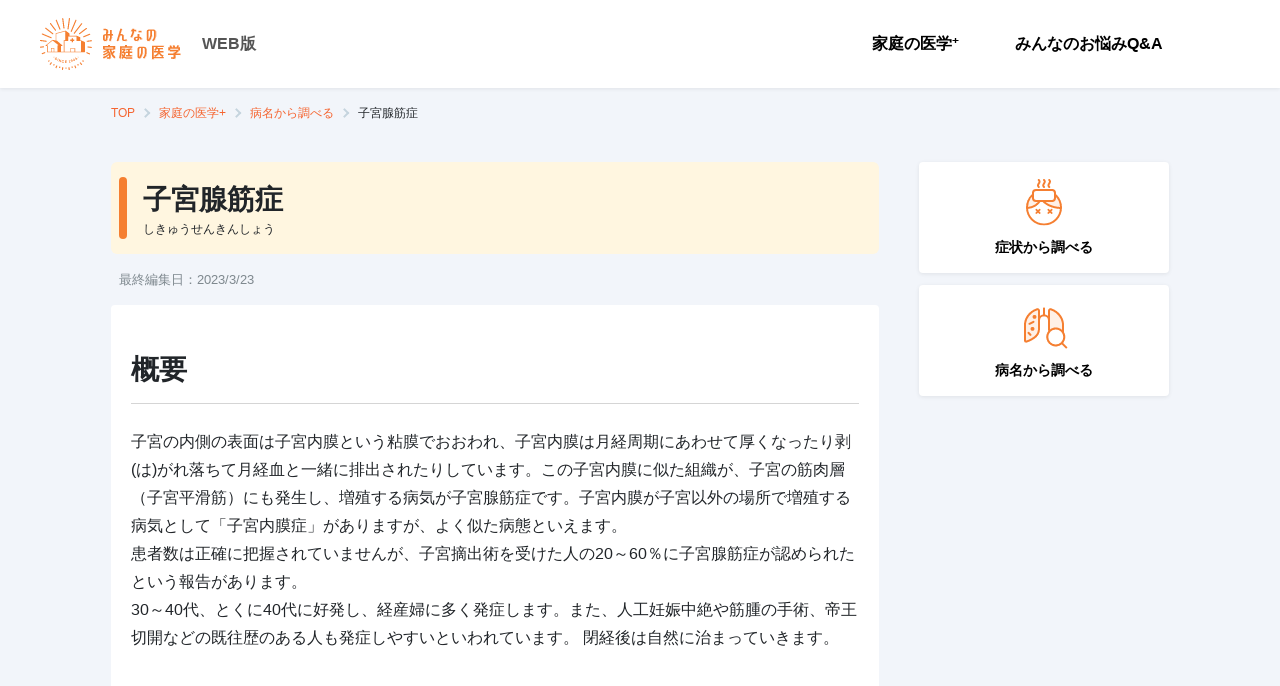

--- FILE ---
content_type: text/html; charset=utf-8
request_url: https://kateinoigaku.jp/disease/666
body_size: 30854
content:
<!DOCTYPE html><html lang="ja"><head><meta charSet="utf-8"/><meta name="viewport" content="width=device-width"/><title>子宮腺筋症 - みんなの家庭の医学 WEB版</title><meta name="description" content="子宮の内側の表面は子宮内膜という粘膜でおおわれ、子宮内膜は月経周期にあわせて厚くなったり剥(は)がれ落ちて月経血と一緒に排出されたりしています。この子宮内膜に似た組織..."/><meta property="og:title" content="子宮腺筋症"/><meta property="og:site_name" content="みんなの家庭の医学 WEB版"/><meta property="og:description" content="子宮の内側の表面は子宮内膜という粘膜でおおわれ、子宮内膜は月経周期にあわせて厚くなったり剥(は)がれ落ちて月経血と一緒に排出されたりしています。この子宮内膜に似た組織..."/><meta property="og:type" content="article"/><link rel="canonical" href="https://kateinoigaku.jp/disease/666"/><meta name="next-head-count" content="9"/><link rel="icon" href="/favicons/favicon.ico"/><link rel="apple-touch-icon-precomposed" href="/favicons/apple-touch-icon.png"/><link rel="preconnect" href="https://fonts.gstatic.com" crossorigin /><link data-next-font="" rel="preconnect" href="/" crossorigin="anonymous"/><link rel="preload" href="/_next/static/css/754a69a64593cfe5.css" as="style"/><link rel="stylesheet" href="/_next/static/css/754a69a64593cfe5.css" data-n-g=""/><noscript data-n-css=""></noscript><script defer="" nomodule="" src="/_next/static/chunks/polyfills-c67a75d1b6f99dc8.js"></script><script src="/_next/static/chunks/webpack-38ea90277e7e0a4f.js" defer=""></script><script src="/_next/static/chunks/framework-ce84985cd166733a.js" defer=""></script><script src="/_next/static/chunks/main-4f79ad835e37c40b.js" defer=""></script><script src="/_next/static/chunks/pages/_app-43d4cd2c0347ba2a.js" defer=""></script><script src="/_next/static/chunks/75fc9c18-77eb3eed1ce8b154.js" defer=""></script><script src="/_next/static/chunks/5518-20aaf517674cf4c3.js" defer=""></script><script src="/_next/static/chunks/4432-bfb77cd9128381d0.js" defer=""></script><script src="/_next/static/chunks/5675-9583a5e2899d9ed5.js" defer=""></script><script src="/_next/static/chunks/7311-ed1cf6d4dc20150a.js" defer=""></script><script src="/_next/static/chunks/6607-65c1bdb8ab5e8b15.js" defer=""></script><script src="/_next/static/chunks/3761-58cdc44f1c0a732e.js" defer=""></script><script src="/_next/static/chunks/7630-810a003f5fa23695.js" defer=""></script><script src="/_next/static/chunks/7615-96d4da79feb672bd.js" defer=""></script><script src="/_next/static/chunks/2182-639b50c432858202.js" defer=""></script><script src="/_next/static/chunks/pages/disease/%5Bid%5D-38b3a543b2d4af82.js" defer=""></script><script src="/_next/static/wvoRqYYlU73CcDpskHu_u/_buildManifest.js" defer=""></script><script src="/_next/static/wvoRqYYlU73CcDpskHu_u/_ssgManifest.js" defer=""></script><style data-styled="" data-styled-version="5.3.11">html,body{height:100%;width:100%;line-height:1.5;}/*!sc*/
body{font-family:Hiragino Kaku Gothic ProN,Noto Sans JP,sans-serif;font-size:14px;line-height:1.5;min-height:100vh;}/*!sc*/
button{padding:0;border:0;outline:0;background:none;cursor:pointer;}/*!sc*/
button:focus{outline:none;}/*!sc*/
h1,h2,h3,h4,h5,h6,p,label{margin:0;line-height:1.5em;}/*!sc*/
ul,ol{list-style:none;padding:0;margin:0;}/*!sc*/
img{max-width:100%;height:auto;vertical-align:middle;}/*!sc*/
a{color:#f57f31;-webkit-text-decoration:none;text-decoration:none;}/*!sc*/
a:hover{-webkit-text-decoration:none;text-decoration:none;color:#f7a00a;-webkit-transition:all 0.4s;transition:all 0.4s;}/*!sc*/
input{font-size:1rem;}/*!sc*/
input::-ms-clear,input::-ms-reveal{display:none;}/*!sc*/
::-webkit-scrollbar{width:10px;height:10px;}/*!sc*/
::-webkit-scrollbar-thumb{border:2px solid rgba(0,0,0,0);border-radius:5px;background-color:#b8b8b8;background-clip:padding-box;}/*!sc*/
::-webkit-scrollbar-thumb:hover{background-color:#f57f31;}/*!sc*/
::-webkit-scrollbar-thumb:active{background-color:#f56531;}/*!sc*/
data-styled.g1[id="sc-global-ciTtZF1"]{content:"sc-global-ciTtZF1,"}/*!sc*/
.fhCTVp{position:relative;display:-webkit-inline-box;display:-webkit-inline-flex;display:-ms-inline-flexbox;display:inline-flex;-webkit-align-items:center;-webkit-box-align:center;-ms-flex-align:center;align-items:center;-webkit-box-pack:center;-webkit-justify-content:center;-ms-flex-pack:center;justify-content:center;padding:0 16px;border:1px solid transparent;border-radius:4px;white-space:nowrap;cursor:pointer;-webkit-transition:all 0.4s;transition:all 0.4s;-webkit-user-select:none;-moz-user-select:none;-ms-user-select:none;user-select:none;color:#fff;font-size:14px;font-weight:700;width:auto;height:48px;color:#fff;border-color:#f57f31;background:#f57f31;}/*!sc*/
.fhCTVp:disabled{cursor:default;pointer-events:none;}/*!sc*/
.fhCTVp:hover{border-color:#f79655;background:#f79655;}/*!sc*/
.fhCTVp:active{border-color:#f4680b;background:#f4680b;}/*!sc*/
.fhCTVp:disabled{border-color:#ebebeb;color:#fff;background:#ebebeb;}/*!sc*/
data-styled.g3[id="styled__Button-sc-jk4vck-1"]{content:"fhCTVp,"}/*!sc*/
.DfYIq{font-size:14px;font-weight:700;margin:0;padding:0;color:#000;line-height:1.4;white-space:pre-line;word-break:break-word;}/*!sc*/
data-styled.g4[id="styled__Text-sc-1nf7awg-0"]{content:"DfYIq,"}/*!sc*/
.bhWBQK .modal-content{margin:0 auto;max-width:480px;min-height:230px;width:100%;border:none;border-radius:6px;}/*!sc*/
.bhWBQK .modal-header{position:relative;display:-webkit-box;display:-webkit-flex;display:-ms-flexbox;display:flex;-webkit-box-pack:center;-webkit-justify-content:center;-ms-flex-pack:center;justify-content:center;-webkit-align-items:center;-webkit-box-align:center;-ms-flex-align:center;align-items:center;padding:8px;height:83px;border:none;-webkit-box-pack:left;-webkit-justify-content:left;-ms-flex-pack:left;justify-content:left;-webkit-align-items:left;-webkit-box-align:left;-ms-flex-align:left;align-items:left;padding-left:20px;height:68px;background:#ffe8d9;}/*!sc*/
.bhWBQK .modal-header .styled__ModalTitle-sc-fi1b6m-0{font-size:20px;font-weight:400;color:#000;}/*!sc*/
.bhWBQK .modal-body{padding:20px;max-height:calc(100vh - 280px);overflow-y:auto;}/*!sc*/
@media (max-width:576px){.bhWBQK button{width:100%;}}/*!sc*/
.bhWBQK .modal-footer{display:-webkit-box;display:-webkit-flex;display:-ms-flexbox;display:flex;-webkit-box-pack:justify;-webkit-justify-content:space-between;-ms-flex-pack:justify;justify-content:space-between;border-top:none;padding:20px 20px 40px;}/*!sc*/
@media (max-width:576px){.bhWBQK .modal-footer{padding:20px;box-shadow:-1px 0 2px rgba(0,0,0,0.2);position:relative;z-index:1;}}/*!sc*/
.bhWBQK .modal-footer button{margin:0 auto;width:calc(50% - 8px);}/*!sc*/
@media (max-width:576px){.bhWBQK .modal-footer button{width:100%;}.bhWBQK .modal-footer button + button{margin-top:16px;}}/*!sc*/
.MVUMr .modal-content{margin:0 auto;max-width:480px;min-height:230px;width:100%;border:none;border-radius:6px;}/*!sc*/
.MVUMr .modal-header{position:relative;display:-webkit-box;display:-webkit-flex;display:-ms-flexbox;display:flex;-webkit-box-pack:center;-webkit-justify-content:center;-ms-flex-pack:center;justify-content:center;-webkit-align-items:center;-webkit-box-align:center;-ms-flex-align:center;align-items:center;padding:8px;height:83px;border:none;background:#f57f31;}/*!sc*/
.MVUMr .modal-header .styled__ModalTitle-sc-fi1b6m-0{color:#fff;}/*!sc*/
.MVUMr .modal-body{padding:20px;max-height:calc(100vh - 280px);overflow-y:auto;}/*!sc*/
@media (max-width:576px){.MVUMr button{width:100%;}}/*!sc*/
.MVUMr .modal-footer{display:-webkit-box;display:-webkit-flex;display:-ms-flexbox;display:flex;-webkit-box-pack:justify;-webkit-justify-content:space-between;-ms-flex-pack:justify;justify-content:space-between;border-top:none;padding:20px 20px 40px;}/*!sc*/
@media (max-width:576px){.MVUMr .modal-footer{padding:20px;box-shadow:-1px 0 2px rgba(0,0,0,0.2);position:relative;z-index:1;}}/*!sc*/
.MVUMr .modal-footer button{margin:0 auto;width:calc(50% - 8px);}/*!sc*/
@media (max-width:576px){.MVUMr .modal-footer button{width:100%;}.MVUMr .modal-footer button + button{margin-top:16px;}}/*!sc*/
data-styled.g13[id="styled__ModalWrapper-sc-fi1b6m-1"]{content:"bhWBQK,MVUMr,"}/*!sc*/
.gXcdut{display:-webkit-box;display:-webkit-flex;display:-ms-flexbox;display:flex;}/*!sc*/
@media (max-width:576px){.gXcdut{-webkit-flex-direction:column;-ms-flex-direction:column;flex-direction:column;}}/*!sc*/
data-styled.g18[id="styled__Menu-sc-1oigjsw-0"]{content:"gXcdut,"}/*!sc*/
.bonwmD{margin-right:16px;}/*!sc*/
@media (max-width:576px){.bonwmD{margin-right:0;}}/*!sc*/
data-styled.g19[id="styled__MenuItem-sc-1oigjsw-1"]{content:"bonwmD,"}/*!sc*/
.eDydlu{position:relative;display:block;padding:20px;font-size:16px;font-weight:700;color:#000;cursor:pointer;text-align:center;}/*!sc*/
@media (max-width:576px){.eDydlu{text-align:left;}.eDydlu::after{content:"";position:absolute;top:0;right:24px;bottom:0;margin:auto;width:12px;height:12px;border-top:2px solid #7c808a;border-right:2px solid #7c808a;-webkit-transform:rotate(45deg);-ms-transform:rotate(45deg);transform:rotate(45deg);}}/*!sc*/
.eDydlu:hover{color:#f57f31;-webkit-transition:0.3s;transition:0.3s;}/*!sc*/
.eDydlu.disabled{color:#b8b8b8;cursor:default;pointer-events:none;}/*!sc*/
data-styled.g20[id="styled__MenuItemLink-sc-1oigjsw-2"]{content:"eDydlu,"}/*!sc*/
.izzqMr{border-left:1px solid #eae7e7;padding-left:24px;}/*!sc*/
@media (max-width:576px){.izzqMr{padding:16px 20px 0;}}/*!sc*/
data-styled.g24[id="styled__ButtonWrap-sc-1oigjsw-6"]{content:"izzqMr,"}/*!sc*/
.kOKvza{font-size:12px;vertical-align:top;}/*!sc*/
data-styled.g25[id="styled__Plus-sc-1oigjsw-7"]{content:"kOKvza,"}/*!sc*/
.bAimjz{display:-webkit-box;display:-webkit-flex;display:-ms-flexbox;display:flex;-webkit-box-pack:end;-webkit-justify-content:flex-end;-ms-flex-pack:end;justify-content:flex-end;-webkit-align-items:center;-webkit-box-align:center;-ms-flex-align:center;align-items:center;}/*!sc*/
@media (max-width:576px){.bAimjz{-webkit-flex-direction:column;-ms-flex-direction:column;flex-direction:column;-webkit-align-items:stretch;-webkit-box-align:stretch;-ms-flex-align:stretch;align-items:stretch;-webkit-box-pack:start;-webkit-justify-content:flex-start;-ms-flex-pack:start;justify-content:flex-start;position:fixed;top:0;right:0;left:0;width:calc(100% - 62px);height:100vh;background-color:white;-webkit-transform:translateX(-100%);-ms-transform:translateX(-100%);transform:translateX(-100%);-webkit-transition:0.2s;transition:0.2s;}.bAimjz[aria-hidden='false']{-webkit-transform:translateX(0);-ms-transform:translateX(0);transform:translateX(0);}}/*!sc*/
data-styled.g36[id="styled__NavWrapper-sc-12xf1iu-0"]{content:"bAimjz,"}/*!sc*/
.hjiWvv{position:-webkit-sticky;position:sticky;top:0;height:88px;padding:12px 40px;z-index:99;box-shadow:0 1px 4px rgba(0,0,0,0.08);background:#fff;}/*!sc*/
@media (max-width:576px){.hjiWvv{height:62px;padding:0 0 0 16px;}}/*!sc*/
data-styled.g42[id="styled__GlobalHeader-sc-1a7a8yh-0"]{content:"hjiWvv,"}/*!sc*/
.fauEzB{display:-webkit-box;display:-webkit-flex;display:-ms-flexbox;display:flex;-webkit-align-items:center;-webkit-box-align:center;-ms-flex-align:center;align-items:center;-webkit-box-pack:justify;-webkit-justify-content:space-between;-ms-flex-pack:justify;justify-content:space-between;max-width:1440px;height:100%;margin:auto;}/*!sc*/
data-styled.g43[id="styled__GlobalHeaderBody-sc-1a7a8yh-1"]{content:"fauEzB,"}/*!sc*/
.gDQFzK{display:-webkit-box;display:-webkit-flex;display:-ms-flexbox;display:flex;-webkit-align-items:center;-webkit-box-align:center;-ms-flex-align:center;align-items:center;}/*!sc*/
data-styled.g44[id="styled__LogoWrapper-sc-1a7a8yh-2"]{content:"gDQFzK,"}/*!sc*/
.cuRDZZ{margin-right:20px;}/*!sc*/
@media (max-width:576px){.cuRDZZ{margin-right:10px;}}/*!sc*/
.cuRDZZ svg{height:auto;}/*!sc*/
@media (max-width:576px){.cuRDZZ svg{width:120px;}}/*!sc*/
data-styled.g45[id="styled__Logo-sc-1a7a8yh-3"]{content:"cuRDZZ,"}/*!sc*/
.kbVEL{font-size:16px;color:#555;font-weight:700;}/*!sc*/
@media (max-width:576px){.kbVEL{font-size:12px;font-weight:normal;padding-bottom:5px;-webkit-align-self:flex-end;-ms-flex-item-align:end;align-self:flex-end;}}/*!sc*/
data-styled.g46[id="styled__Platform-sc-1a7a8yh-4"]{content:"kbVEL,"}/*!sc*/
.drZZtf{-webkit-flex-shrink:0;-ms-flex-negative:0;flex-shrink:0;overflow:hidden;margin:16px auto 40px;width:768px;max-width:100%;}/*!sc*/
.drZZtf.is-widebody{width:1058px;}/*!sc*/
.drZZtf.has-herospace{position:absolute;top:0;left:0;right:0;z-index:1;}/*!sc*/
@media (max-width:576px){.drZZtf{width:100%;margin-bottom:16px;padding:0 20px;}}/*!sc*/
data-styled.g47[id="styled__Breadcrumb-sc-zn7c1m-0"]{content:"drZZtf,"}/*!sc*/
.bbVgqW{display:-webkit-box;display:-webkit-flex;display:-ms-flexbox;display:flex;-webkit-align-items:center;-webkit-box-align:center;-ms-flex-align:center;align-items:center;overflow:auto;}/*!sc*/
data-styled.g48[id="styled__List-sc-zn7c1m-1"]{content:"bbVgqW,"}/*!sc*/
.idvxnY{display:-webkit-box;display:-webkit-flex;display:-ms-flexbox;display:flex;-webkit-align-items:flex-end;-webkit-box-align:flex-end;-ms-flex-align:flex-end;align-items:flex-end;color:#f56531;}/*!sc*/
.idvxnY svg{margin-right:10px;}/*!sc*/
.idvxnY:hover{color:#f57f31;-webkit-text-decoration:underline;text-decoration:underline;}/*!sc*/
data-styled.g49[id="styled__ItemLink-sc-zn7c1m-2"]{content:"idvxnY,"}/*!sc*/
.jTREsZ{position:relative;white-space:nowrap;margin-right:24px;font-size:12px;font-weight:400;}/*!sc*/
.jTREsZ:not(:last-child):after{content:'';position:absolute;top:50%;-webkit-transform:translateY(-50%) rotate(45deg);-ms-transform:translateY(-50%) rotate(45deg);transform:translateY(-50%) rotate(45deg);right:-14px;width:7px;height:7px;border-top:2px solid #c5d4de;border-right:2px solid #c5d4de;}/*!sc*/
.jTREsZ:not(:first-child) svg{display:none;}/*!sc*/
.jTREsZ:last-child .styled__ItemLink-sc-zn7c1m-2{pointer-events:none;color:#000;}/*!sc*/
data-styled.g50[id="styled__Item-sc-zn7c1m-3"]{content:"jTREsZ,"}/*!sc*/
.ixkIYj{border-radius:50%;overflow:hidden;display:-webkit-box;display:-webkit-flex;display:-ms-flexbox;display:flex;-webkit-align-items:flex-end;-webkit-box-align:flex-end;-ms-flex-align:flex-end;align-items:flex-end;-webkit-box-pack:center;-webkit-justify-content:center;-ms-flex-pack:center;justify-content:center;width:24px;height:24px;}/*!sc*/
.ixkIYj.big{width:36px;height:36px;}/*!sc*/
.ixkIYj.male{background:#65bff3;}/*!sc*/
.ixkIYj.female{background:#ed858c;}/*!sc*/
.ixkIYj.other{background:#aaa;}/*!sc*/
.ixkIYj img{-webkit-flex-shrink:0;-ms-flex-negative:0;flex-shrink:0;margin-right:2.7%;}/*!sc*/
data-styled.g61[id="styled__GenderIcon-sc-1u662en-0"]{content:"ixkIYj,"}/*!sc*/
.hUJNHX{margin:36px 0 40px;}/*!sc*/
@media (max-width:576px){.hUJNHX{display:-webkit-box;display:-webkit-flex;display:-ms-flexbox;display:flex;-webkit-box-pack:justify;-webkit-justify-content:space-between;-ms-flex-pack:justify;justify-content:space-between;gap:16px;}.hUJNHX:first-child{margin-top:0;}}/*!sc*/
data-styled.g70[id="styled__StyledFeatureWrapper-sc-1ff429a-0"]{content:"hUJNHX,"}/*!sc*/
.jVURbR{margin-top:12px;font-weight:700;}/*!sc*/
data-styled.g71[id="styled__StyledFeatureText-sc-1ff429a-1"]{content:"jVURbR,"}/*!sc*/
.itbWaF{display:-webkit-box;display:-webkit-flex;display:-ms-flexbox;display:flex;-webkit-flex-direction:column;-ms-flex-direction:column;flex-direction:column;-webkit-box-pack:center;-webkit-justify-content:center;-ms-flex-pack:center;justify-content:center;-webkit-align-items:center;-webkit-box-align:center;-ms-flex-align:center;align-items:center;padding:16px;margin-bottom:12px;border-radius:4px;box-shadow:0 1px 4px rgba(0,0,0,0.08);background:#fff;cursor:pointer;}/*!sc*/
.itbWaF:hover .styled__StyledFeatureText-sc-1ff429a-1{color:#f57f31;-webkit-transition:all 0.3s;transition:all 0.3s;}/*!sc*/
@media (max-width:576px){.itbWaF{-webkit-flex:1 1 50%;-ms-flex:1 1 50%;flex:1 1 50%;padding:24px 4px;}.itbWaF p{font-size:20px;}}/*!sc*/
data-styled.g72[id="styled__StyledFeatureLinkButton-sc-1ff429a-2"]{content:"itbWaF,"}/*!sc*/
.kdPVHo{padding:33px 40px;background:white;margin-top:16px;}/*!sc*/
@media (max-width:576px){.kdPVHo{padding:20px;}}/*!sc*/
data-styled.g73[id="styled__GlobalFooter-sc-11fh6a5-0"]{content:"kdPVHo,"}/*!sc*/
.dKtEan{display:-webkit-box;display:-webkit-flex;display:-ms-flexbox;display:flex;-webkit-align-items:center;-webkit-box-align:center;-ms-flex-align:center;align-items:center;-webkit-box-pack:justify;-webkit-justify-content:space-between;-ms-flex-pack:justify;justify-content:space-between;max-width:1440px;margin:auto;}/*!sc*/
@media (max-width:576px){.dKtEan{display:block;}}/*!sc*/
data-styled.g74[id="styled__GlobalFooterBody-sc-11fh6a5-1"]{content:"dKtEan,"}/*!sc*/
.krQHDh{display:-webkit-box;display:-webkit-flex;display:-ms-flexbox;display:flex;-webkit-align-items:center;-webkit-box-align:center;-ms-flex-align:center;align-items:center;}/*!sc*/
@media (max-width:576px){.krQHDh{display:block;}}/*!sc*/
data-styled.g75[id="styled__MenuList-sc-11fh6a5-2"]{content:"krQHDh,"}/*!sc*/
.gdaYpB{display:-webkit-box;display:-webkit-flex;display:-ms-flexbox;display:flex;-webkit-align-items:center;-webkit-box-align:center;-ms-flex-align:center;align-items:center;margin-right:30px;}/*!sc*/
.gdaYpB:not(:first-child) svg{display:none;}/*!sc*/
@media (max-width:576px){.styled__MenuItem-sc-11fh6a5-3 + .styled__MenuItem-sc-11fh6a5-3{margin-top:15px;}}/*!sc*/
data-styled.g76[id="styled__MenuItem-sc-11fh6a5-3"]{content:"gdaYpB,"}/*!sc*/
.cxROax{position:relative;display:-webkit-box;display:-webkit-flex;display:-ms-flexbox;display:flex;-webkit-align-items:flex-end;-webkit-box-align:flex-end;-ms-flex-align:flex-end;align-items:flex-end;color:#212529;font-size:13px;}/*!sc*/
data-styled.g77[id="styled__MenuItemLink-sc-11fh6a5-4"]{content:"cxROax,"}/*!sc*/
.cAHOGR{font-size:14px;color:#7c808a;}/*!sc*/
@media (max-width:576px){.cAHOGR{font-size:12px;margin-top:35px;}}/*!sc*/
data-styled.g78[id="styled__Coppyright-sc-11fh6a5-5"]{content:"cAHOGR,"}/*!sc*/
.fuPSOK{font-size:14px;color:#7c808a;margin-top:5px;text-align:right;}/*!sc*/
@media (max-width:576px){.fuPSOK{font-size:10px;text-align:left;margin-top:0;}}/*!sc*/
data-styled.g79[id="styled__CoppyrightText-sc-11fh6a5-6"]{content:"fuPSOK,"}/*!sc*/
.jiWlqy{min-width:1280px;background:#f2f5fa;}/*!sc*/
@media (max-width:576px){.jiWlqy{min-width:auto;}}/*!sc*/
data-styled.g80[id="styled__StyledWrapper-sc-1cx8ga5-0"]{content:"jiWlqy,"}/*!sc*/
.hsnrdF{width:100%;position:relative;}/*!sc*/
data-styled.g81[id="styled__StyledContentWrapper-sc-1cx8ga5-1"]{content:"hsnrdF,"}/*!sc*/
.bMyuMz{display:block;-webkit-flex:1 0 auto;-ms-flex:1 0 auto;flex:1 0 auto;min-height:100%;max-width:768px;width:100%;margin:0 auto;}/*!sc*/
.bMyuMz.is-widebody{display:-webkit-box;display:-webkit-flex;display:-ms-flexbox;display:flex;max-width:1058px;}/*!sc*/
@media (max-width:576px){.bMyuMz{padding:0;-webkit-flex-direction:column;-ms-flex-direction:column;flex-direction:column;min-width:auto;}}/*!sc*/
data-styled.g82[id="styled__StyledBodyWrapper-sc-1cx8ga5-2"]{content:"bMyuMz,"}/*!sc*/
.hDqDDb{width:100%;max-width:100%;}/*!sc*/
.is-widebody .styled__StyledBodyContent-sc-1cx8ga5-3{max-width:768px;}/*!sc*/
data-styled.g83[id="styled__StyledBodyContent-sc-1cx8ga5-3"]{content:"hDqDDb,"}/*!sc*/
.egcktX{min-width:250px;max-width:250px;margin-top:-36px;margin-left:40px;}/*!sc*/
@media (max-width:576px){.egcktX{padding:0 20px;margin-top:36px;max-width:100%;margin-left:0;}}/*!sc*/
data-styled.g84[id="styled__StyledSidebar-sc-1cx8ga5-4"]{content:"egcktX,"}/*!sc*/
.gEXfUY{background:#f9f7ee;width:100%;padding:36px 16px 0;display:-webkit-box;display:-webkit-flex;display:-ms-flexbox;display:flex;-webkit-box-pack:center;-webkit-justify-content:center;-ms-flex-pack:center;justify-content:center;}/*!sc*/
@media (max-width:576px){.gEXfUY{padding-top:26px;}}/*!sc*/
data-styled.g85[id="styled__ContentAppBanner-sc-139sb0p-0"]{content:"gEXfUY,"}/*!sc*/
.jRWzks{position:relative;-webkit-flex:0 0 auto;-ms-flex:0 0 auto;flex:0 0 auto;-webkit-align-self:flex-end;-ms-flex-item-align:end;align-self:flex-end;width:175px;}/*!sc*/
@media (max-width:576px){.jRWzks{width:45%;}}/*!sc*/
.jRWzks img{width:100%;height:auto;}/*!sc*/
data-styled.g86[id="styled__ImgArea-sc-139sb0p-1"]{content:"jRWzks,"}/*!sc*/
.fxQItz{position:absolute;top:-17px;left:73%;width:106px;}/*!sc*/
@media (max-width:576px){.fxQItz{left:64%;width:25.3vw;}}/*!sc*/
data-styled.g87[id="styled__Ornament-sc-139sb0p-2"]{content:"fxQItz,"}/*!sc*/
.ekRxOp{-webkit-flex:0 1 auto;-ms-flex:0 1 auto;flex:0 1 auto;margin:28px 0 0 15px;}/*!sc*/
@media (max-width:576px){.ekRxOp{margin:22px 0 0 10px;}}/*!sc*/
data-styled.g88[id="styled__ContentArea-sc-139sb0p-3"]{content:"ekRxOp,"}/*!sc*/
.bncNtk{color:#f57f31;font-size:38px;font-weight:bold;word-break:keep-all;line-height:1.2;}/*!sc*/
@media (max-width:576px){.bncNtk{font-size:7.5vw;}}/*!sc*/
data-styled.g89[id="styled__Txt1-sc-139sb0p-4"]{content:"bncNtk,"}/*!sc*/
.dYgYys{margin-top:10px;font-weight:bold;color:#42210b;}/*!sc*/
.dYgYys sup{color:#7c848a;font-weight:normal;}/*!sc*/
@media (max-width:576px){.dYgYys{font-size:10px;margin-top:8px;}}/*!sc*/
data-styled.g90[id="styled__Txt2-sc-139sb0p-5"]{content:"dYgYys,"}/*!sc*/
.lpnBqu{color:#7c848a;font-size:10px;margin-top:20px;}/*!sc*/
@media (max-width:576px){.lpnBqu{font-size:8px;margin-top:5px;}}/*!sc*/
data-styled.g91[id="styled__Txt3-sc-139sb0p-6"]{content:"lpnBqu,"}/*!sc*/
.fLYiAm{display:-webkit-box;display:-webkit-flex;display:-ms-flexbox;display:flex;-webkit-align-items:center;-webkit-box-align:center;-ms-flex-align:center;align-items:center;-webkit-box-pack:center;-webkit-justify-content:center;-ms-flex-pack:center;justify-content:center;margin-top:20px;}/*!sc*/
data-styled.g92[id="styled__LinkArea-sc-139sb0p-7"]{content:"fLYiAm,"}/*!sc*/
.itpTGp{width:200px;font-size:14px;height:44px;pointer-events:none;}/*!sc*/
.itpTGp::after{content:'';width:11px;height:11px;margin-left:5px;border-top:2px solid white;border-right:2px solid white;-webkit-transform:rotate(45deg);-ms-transform:rotate(45deg);transform:rotate(45deg);}/*!sc*/
@media (max-width:576px){.itpTGp{width:100%;height:40px;font-size:12px;pointer-events:auto;}}/*!sc*/
data-styled.g93[id="styled__LinkButton-sc-139sb0p-8"]{content:"itpTGp,"}/*!sc*/
.OClMF{margin-left:30px;}/*!sc*/
@media (max-width:576px){.OClMF{display:none;}}/*!sc*/
data-styled.g94[id="styled__Qr-sc-139sb0p-9"]{content:"OClMF,"}/*!sc*/
.elTnoA{position:relative;}/*!sc*/
data-styled.g106[id="tooltipcomponent__TooltipWrap-sc-14z3520-0"]{content:"elTnoA,"}/*!sc*/
.kMjfsr{position:absolute;color:#fff;background:#555;padding:2px 8px;border-radius:4px;font-size:10px;font-style:normal;font-weight:600;line-height:150%;-webkit-letter-spacing:0.2px;-moz-letter-spacing:0.2px;-ms-letter-spacing:0.2px;letter-spacing:0.2px;visibility:hidden;max-width:280px;width:-webkit-max-content;width:-moz-max-content;width:max-content;bottom:calc(100% + 4px + 4px);left:50%;-webkit-transform:translateX(-50%);-ms-transform:translateX(-50%);transform:translateX(-50%);}/*!sc*/
.kMjfsr::after{content:'';width:8px;height:4px;position:absolute;background-color:#555;top:100%;left:50%;-webkit-transform:translateX(-50%);-ms-transform:translateX(-50%);transform:translateX(-50%);-webkit-clip-path:polygon(0% 0%,100% 0%,50% 100%,50% 100%);clip-path:polygon(0% 0%,100% 0%,50% 100%,50% 100%);}/*!sc*/
data-styled.g107[id="tooltipcomponent__TooltipContent-sc-14z3520-1"]{content:"kMjfsr,"}/*!sc*/
.jfQaTc{display:-webkit-box;display:-webkit-flex;display:-ms-flexbox;display:flex;-webkit-box-pack:end;-webkit-justify-content:end;-ms-flex-pack:end;justify-content:end;-webkit-align-items:center;-webkit-box-align:center;-ms-flex-align:center;align-items:center;gap:20px;padding-top:20px;}/*!sc*/
data-styled.g108[id="styled__SocialMediaShareButtonsWrapper-sc-1avzmxs-0"]{content:"jfQaTc,"}/*!sc*/
.fvdygm{width:24px;height:24px;display:-webkit-box;display:-webkit-flex;display:-ms-flexbox;display:flex;border-radius:50%;background-color:#000;}/*!sc*/
data-styled.g109[id="styled__XShareLinkButton-sc-1avzmxs-1"]{content:"fvdygm,"}/*!sc*/
.kGZegI{width:24px;height:24px;display:-webkit-box;display:-webkit-flex;display:-ms-flexbox;display:flex;border-radius:50%;background-color:#00b900;}/*!sc*/
data-styled.g110[id="styled__LineShareLinkButton-sc-1avzmxs-2"]{content:"kGZegI,"}/*!sc*/
.gmuQQg{width:24px;height:24px;display:-webkit-box;display:-webkit-flex;display:-ms-flexbox;display:flex;border-radius:50%;background-color:#0866FF;}/*!sc*/
data-styled.g111[id="styled__FacebookShareLinkButton-sc-1avzmxs-3"]{content:"gmuQQg,"}/*!sc*/
.fcnxEA{width:40px;height:40px;display:-webkit-box;display:-webkit-flex;display:-ms-flexbox;display:flex;-webkit-box-pack:center;-webkit-justify-content:center;-ms-flex-pack:center;justify-content:center;-webkit-align-items:center;-webkit-box-align:center;-ms-flex-align:center;align-items:center;border-radius:50%;background-color:#fff;border:1px solid #dcdde0;}/*!sc*/
data-styled.g112[id="styled__ShareUrlCopyButton-sc-1avzmxs-4"]{content:"fcnxEA,"}/*!sc*/
.fhBjdU{margin-top:30px;width:100%;display:-webkit-box;display:-webkit-flex;display:-ms-flexbox;display:flex;-webkit-align-items:center;-webkit-box-align:center;-ms-flex-align:center;align-items:center;gap:8px;}/*!sc*/
.fhBjdU.marginlarge{margin-top:60px;}/*!sc*/
data-styled.g252[id="styled__Supervision-sc-1qw1c4o-0"]{content:"fhBjdU,"}/*!sc*/
.emWZKN{-webkit-flex:0 0 auto;-ms-flex:0 0 auto;flex:0 0 auto;}/*!sc*/
data-styled.g253[id="styled__IconArea-sc-1qw1c4o-1"]{content:"emWZKN,"}/*!sc*/
.fcCLga{-webkit-flex:0 0 auto;-ms-flex:0 0 auto;flex:0 0 auto;width:calc(100% - 44px);}/*!sc*/
data-styled.g254[id="styled__TextArea-sc-1qw1c4o-2"]{content:"fcCLga,"}/*!sc*/
.hUWfRR{font-size:12px;color:#7c808a;}/*!sc*/
data-styled.g255[id="styled__Title-sc-1qw1c4o-3"]{content:"hUWfRR,"}/*!sc*/
.iPUirG{margin-top:4px;font-weight:bold;display:inline-block;}/*!sc*/
data-styled.g256[id="styled__CreditArea-sc-1qw1c4o-4"]{content:"iPUirG,"}/*!sc*/
.bNUSmj{font-size:14px;color:black;word-break:break-all;}/*!sc*/
.bNUSmj.small{font-size:12px;}/*!sc*/
data-styled.g257[id="styled__Text-sc-1qw1c4o-5"]{content:"bNUSmj,"}/*!sc*/
.jGbJzF{position:relative;margin-top:60px;padding-top:20px;border-top:1px solid #eae7e7;line-height:1.8;}/*!sc*/
.jGbJzF::before,.jGbJzF::after{content:'';position:absolute;border-top:inherit;width:20px;top:-1px;}/*!sc*/
.jGbJzF::before{right:100%;}/*!sc*/
.jGbJzF::after{left:100%;}/*!sc*/
data-styled.g258[id="styled__Source-sc-1qw1c4o-6"]{content:"jGbJzF,"}/*!sc*/
.jvOmUi{margin-top:60px;}/*!sc*/
.styled__StyledTagWrapper-sc-jj7173-0 + .styled__StyledTagWrapper-sc-jj7173-0{margin-top:24px;}/*!sc*/
data-styled.g259[id="styled__StyledTagWrapper-sc-jj7173-0"]{content:"jvOmUi,"}/*!sc*/
.cFkZab{font-size:17px;font-weight:bold;}/*!sc*/
data-styled.g260[id="styled__StyledTagTitle-sc-jj7173-1"]{content:"cFkZab,"}/*!sc*/
.blgOnA{overflow:auto;display:-webkit-box;display:-webkit-flex;display:-ms-flexbox;display:flex;-webkit-flex-wrap:wrap;-ms-flex-wrap:wrap;flex-wrap:wrap;gap:12px;margin-top:12px;}/*!sc*/
data-styled.g261[id="styled__StyledTagContent-sc-jj7173-2"]{content:"blgOnA,"}/*!sc*/
.goFCHO{display:-webkit-inline-box;display:-webkit-inline-flex;display:-ms-inline-flexbox;display:inline-flex;-webkit-align-items:center;-webkit-box-align:center;-ms-flex-align:center;align-items:center;height:36px;border-radius:18px;background:#f2f2f2;color:#212529;font-weight:bold;white-space:nowrap;padding:0 16px;cursor:pointer;box-shadow:0 1px 3px rgba(0,0,0,0.12);}/*!sc*/
.goFCHO:hover{color:inherit;}/*!sc*/
data-styled.g263[id="styled__StyledTagLink-sc-jj7173-4"]{content:"goFCHO,"}/*!sc*/
.kcHQOP{position:relative;padding:20px 0;margin:60px 0 0;width:100%;height:60px;font-size:20px;background:#fff6e0;font-weight:bold;line-height:1;}/*!sc*/
.kcHQOP::before,.kcHQOP::after{content:'';position:absolute;top:0;width:20px;height:100%;background:#fff6e0;}/*!sc*/
.kcHQOP::before{right:100%;}/*!sc*/
.kcHQOP::after{left:100%;}/*!sc*/
data-styled.g264[id="styled__StyledTitle-sc-624o83-0"]{content:"kcHQOP,"}/*!sc*/
.byAIcG{display:block;width:100%;}/*!sc*/
data-styled.g265[id="styled__StyledQAList-sc-624o83-1"]{content:"byAIcG,"}/*!sc*/
.gRUSlF{display:block;padding:24px 0;}/*!sc*/
.styled__StyledQAListItem-sc-624o83-2 + .styled__StyledQAListItem-sc-624o83-2{border-top:1px solid #eae7e7;}/*!sc*/
.gRUSlF:last-child{border-bottom:1px solid #eae7e7;}/*!sc*/
@media (max-width:576px){.gRUSlF{padding:16px 0;}}/*!sc*/
data-styled.g266[id="styled__StyledQAListItem-sc-624o83-2"]{content:"gRUSlF,"}/*!sc*/
.hpiQia{color:black;font-size:16px;font-weight:bold;}/*!sc*/
.has-icon .styled__StyledQATitle-sc-624o83-3{padding-left:10px;}/*!sc*/
data-styled.g267[id="styled__StyledQATitle-sc-624o83-3"]{content:"hpiQia,"}/*!sc*/
.jTTouE{display:-webkit-box;display:-webkit-flex;display:-ms-flexbox;display:flex;-webkit-align-items:center;-webkit-box-align:center;-ms-flex-align:center;align-items:center;-webkit-box-pack:justify;-webkit-justify-content:space-between;-ms-flex-pack:justify;justify-content:space-between;margin-top:16px;font-size:13px;}/*!sc*/
data-styled.g269[id="styled__StyledInformationWrapper-sc-624o83-5"]{content:"jTTouE,"}/*!sc*/
.liViUq{display:-webkit-box;display:-webkit-flex;display:-ms-flexbox;display:flex;-webkit-align-items:center;-webkit-box-align:center;-ms-flex-align:center;align-items:center;gap:7px;color:black;}/*!sc*/
data-styled.g270[id="styled__StyledProperty-sc-624o83-6"]{content:"liViUq,"}/*!sc*/
.bxCSAA{color:#7c808a;}/*!sc*/
data-styled.g271[id="styled__StyledPublicationDate-sc-624o83-7"]{content:"bxCSAA,"}/*!sc*/
.hFjskz{position:relative;display:-webkit-box;display:-webkit-flex;display:-ms-flexbox;display:flex;-webkit-align-items:flex-start;-webkit-box-align:flex-start;-ms-flex-align:flex-start;align-items:flex-start;-webkit-flex-direction:column;-ms-flex-direction:column;flex-direction:column;-webkit-box-pack:center;-webkit-justify-content:center;-ms-flex-pack:center;justify-content:center;margin:0 0 24px;padding:17px 32px;border-radius:6px;background:#fff6e0;font-size:28px;font-weight:700;word-break:break-word;}/*!sc*/
.hFjskz:before{content:'';position:absolute;width:8px;height:calc(100% - 30px);left:8px;top:50%;-webkit-transform:translateY(-50%);-ms-transform:translateY(-50%);transform:translateY(-50%);background:#f57f31;border-radius:999px;}/*!sc*/
data-styled.g273[id="styled__Wrapper-sc-xqlz7a-0"]{content:"hFjskz,"}/*!sc*/
.cilyNd{margin-top:-8px;padding:0 8px;}/*!sc*/
data-styled.g274[id="styled__Date-sc-p4p16a-0"]{content:"cilyNd,"}/*!sc*/
.gEFQfl{font-size:13px;color:#7f898f;}/*!sc*/
data-styled.g275[id="styled__Text-sc-p4p16a-1"]{content:"gEFQfl,"}/*!sc*/
.bPwhaM{margin-top:16px;padding:40px 20px 60px;background:white;border-radius:4px;overflow:hidden;}/*!sc*/
data-styled.g276[id="ArticleCommonStyled__ArticleContainer-sc-acwfce-0"]{content:"bPwhaM,"}/*!sc*/
.ctDhRR{font-size:16px;word-break:break-all;line-height:1.8;}/*!sc*/
.ctDhRR > *{line-height:1.8;}/*!sc*/
data-styled.g277[id="ArticleCommonStyled__Content-sc-acwfce-1"]{content:"ctDhRR,"}/*!sc*/
.hjHtbG.h2{display:-webkit-box;display:-webkit-flex;display:-ms-flexbox;display:flex;-webkit-align-items:center;-webkit-box-align:center;-ms-flex-align:center;align-items:center;padding:0 0 8px;font-size:28px;border-bottom:1px solid #d5d5d5;font-weight:700;margin:60px 0 24px;}/*!sc*/
.hjHtbG.h2:first-child{margin-top:0;}/*!sc*/
.hjHtbG.h3{position:relative;font-size:20px;font-weight:bold;padding:0 0 0 16px;margin:60px 0 24px;}/*!sc*/
.hjHtbG.h3:first-child{margin-top:0;}/*!sc*/
.hjHtbG.h3::before{content:'';display:block;position:absolute;top:0;left:0;bottom:0;margin:auto;width:4px;height:85%;background:#f57f31;}/*!sc*/
h2 + .styled__ContentHeading-sc-113d29u-0.h3{margin:24px 0 16px;}/*!sc*/
.hjHtbG.h4{font-size:20px;font-weight:normal;-webkit-text-decoration:underline;text-decoration:underline;padding:0;margin:40px 0 24px;}/*!sc*/
.hjHtbG.h4:first-child{margin-top:0;}/*!sc*/
h2 + .styled__ContentHeading-sc-113d29u-0.h4,h3 + .hjHtbG.h4{margin:24px 0 16px;}/*!sc*/
data-styled.g300[id="styled__ContentHeading-sc-113d29u-0"]{content:"hjHtbG,"}/*!sc*/
.aSvME{margin:24px 0;}/*!sc*/
data-styled.g301[id="styled__ImageWrap-sc-m0uecg-0"]{content:"aSvME,"}/*!sc*/
.gtaBzf{font-size:12px;margin-top:5px;}/*!sc*/
data-styled.g302[id="styled__ImageCaption-sc-m0uecg-1"]{content:"gtaBzf,"}/*!sc*/
.jqUHqA{font-size:12px;font-weight:normal;line-height:1.4;}/*!sc*/
data-styled.g303[id="styled__Furigana-sc-18zexcp-0"]{content:"jqUHqA,"}/*!sc*/
</style><style data-href="https://fonts.googleapis.com/icon?family=Material+Icons|Material+Icons+Outlined">@font-face{font-family:'Material Icons';font-style:normal;font-weight:400;src:url(https://fonts.gstatic.com/s/materialicons/v145/flUhRq6tzZclQEJ-Vdg-IuiaDsNa.woff) format('woff')}@font-face{font-family:'Material Icons Outlined';font-style:normal;font-weight:400;src:url(https://fonts.gstatic.com/s/materialiconsoutlined/v110/gok-H7zzDkdnRel8-DQ6KAXJ69wP1tGnf4ZGhUcY.woff) format('woff')}.material-icons{font-family:'Material Icons';font-weight:normal;font-style:normal;font-size:24px;line-height:1;letter-spacing:normal;text-transform:none;display:inline-block;white-space:nowrap;word-wrap:normal;direction:ltr;font-feature-settings:'liga'}.material-icons-outlined{font-family:'Material Icons Outlined';font-weight:normal;font-style:normal;font-size:24px;line-height:1;letter-spacing:normal;text-transform:none;display:inline-block;white-space:nowrap;word-wrap:normal;direction:ltr;font-feature-settings:'liga'}@font-face{font-family:'Material Icons';font-style:normal;font-weight:400;src:url(https://fonts.gstatic.com/s/materialicons/v145/flUhRq6tzZclQEJ-Vdg-IuiaDsNcIhQ8tQ.woff2) format('woff2')}@font-face{font-family:'Material Icons Outlined';font-style:normal;font-weight:400;src:url(https://fonts.gstatic.com/s/materialiconsoutlined/v110/gok-H7zzDkdnRel8-DQ6KAXJ69wP1tGnf4ZGhUcel5euIg.woff2) format('woff2')}.material-icons{font-family:'Material Icons';font-weight:normal;font-style:normal;font-size:24px;line-height:1;letter-spacing:normal;text-transform:none;display:inline-block;white-space:nowrap;word-wrap:normal;direction:ltr;-webkit-font-feature-settings:'liga';-webkit-font-smoothing:antialiased}.material-icons-outlined{font-family:'Material Icons Outlined';font-weight:normal;font-style:normal;font-size:24px;line-height:1;letter-spacing:normal;text-transform:none;display:inline-block;white-space:nowrap;word-wrap:normal;direction:ltr;-webkit-font-feature-settings:'liga';-webkit-font-smoothing:antialiased}</style></head><body><div id="__next"><div class="styled__StyledWrapper-sc-1cx8ga5-0 jiWlqy"><header class="styled__GlobalHeader-sc-1a7a8yh-0 hjiWvv"><div class="styled__GlobalHeaderBody-sc-1a7a8yh-1 fauEzB"><div class="styled__LogoWrapper-sc-1a7a8yh-2 gDQFzK"><a class="styled__Logo-sc-1a7a8yh-3 cuRDZZ" href="/"><svg xmlns="http://www.w3.org/2000/svg" width="142" height="52" viewBox="0 0 142 52"><defs><clipPath id="logo_svg__clip-path"><path id="logo_svg__Rectangle_3984" data-name="Rectangle 3984" fill="none" d="M0 0h142v52H0z"></path></clipPath></defs><g id="logo_svg__regLogo" clip-path="url(#logo_svg__clip-path)" fill="#f57f31"><path id="logo_svg__Path_11907" data-name="Path 11907" d="M353.431 46.862h3.125a.417.417 0 0 0 .417-.417v-1.484a.414.414 0 0 0-.168-.332.411.411 0 0 1 .084.249v1.483a.417.417 0 0 1-.417.417h-3.125a.413.413 0 0 1-.249-.084.414.414 0 0 0 .332.168" transform="translate(-254.966 -32.226)"></path><path id="logo_svg__Path_11908" data-name="Path 11908" d="M339.926 38.056h.083v-.665a.415.415 0 0 0-.168-.333.414.414 0 0 1 .084.249Z" transform="translate(-245.393 -26.759)"></path><path id="logo_svg__Path_11909" data-name="Path 11909" d="M330.158 133.843a.416.416 0 0 0 .165-.332v-1.544a.415.415 0 0 0-.168-.333.412.412 0 0 1 .084.249v1.544a.417.417 0 0 1-.383.415h.3" transform="translate(-238.183 -95.05)"></path><path id="logo_svg__Path_11910" data-name="Path 11910" d="M358.046 58.779v-2.218a.414.414 0 0 0-.168-.332.413.413 0 0 1 .084.249v2.285c.028 0 .055.011.083.016" transform="translate(-258.416 -40.602)"></path><path id="logo_svg__Path_11911" data-name="Path 11911" d="M345.545 74.175a.185.185 0 0 1-.011-.048v-.347c.006-.08.032-.181.363-.2h.351v-.083h-.434c-.332.023-.357.124-.364.2v.347a.149.149 0 0 0 .094.131" transform="translate(-249.443 -53.068)"></path><path id="logo_svg__Path_11912" data-name="Path 11912" d="M358.619 110.021c.011-.079.047-.175.364-.2h.429v-.083h-.512c-.317.023-.353.119-.364.2v6.2l.083-.2Z" transform="translate(-258.892 -79.241)"></path><path id="logo_svg__Path_11913" data-name="Path 11913" d="M360.547 69.9v1.11a.417.417 0 0 1-.417.417h-1.907a.412.412 0 0 1-.251-.088.415.415 0 0 0 .334.171h1.907a.417.417 0 0 0 .417-.417v-1.11a1.93 1.93 0 0 0-.646-1.365 1.915 1.915 0 0 1 .563 1.281" transform="translate(-258.485 -49.548)"></path><path id="logo_svg__Path_11914" data-name="Path 11914" d="M326.824 121.417v-1.65a.414.414 0 0 0-.168-.332.413.413 0 0 1 .084.249v1.65a.417.417 0 0 1-.417.417h-1.667v.907h.083v-.823h1.667a.417.417 0 0 0 .417-.417" transform="translate(-234.428 -86.242)"></path><path id="logo_svg__Path_11915" data-name="Path 11915" d="M310.466 108.433h-1.808a.419.419 0 0 1 .064.127.306.306 0 0 1 .035-.012c-.006-.01-.009-.022-.016-.031h.282q.718-.027 1.443-.083" transform="translate(-222.876 -78.297)"></path><path id="logo_svg__Path_11916" data-name="Path 11916" d="M306.875 135.078v-.3a8.936 8.936 0 0 1-.354.867c.031.015.069.027.1.041.091-.2.174-.4.252-.6" transform="translate(-221.333 -97.318)"></path><path id="logo_svg__Path_11917" data-name="Path 11917" d="m326.346 102.494.194 1.388a.417.417 0 0 1-.33.466c-.424.086-.946.173-1.553.258v.778h.083v-.7a26.336 26.336 0 0 0 1.553-.258.417.417 0 0 0 .33-.466l-.194-1.388a.417.417 0 0 0 .395-.416v-1.619a.415.415 0 0 0-.168-.333.414.414 0 0 1 .084.249v1.619a.417.417 0 0 1-.395.416" transform="translate(-234.428 -72.359)"></path><path id="logo_svg__Path_11918" data-name="Path 11918" d="M310.443 127.85v-.083h-1.426q-.064.473-.168.926a.408.408 0 0 1 .1-.016c.059-.27.109-.545.147-.827Z" transform="translate(-223.014 -92.258)"></path><path id="logo_svg__Path_11919" data-name="Path 11919" d="M305.928 117.369q.31-.484.633-1.026a.416.416 0 0 1-.059-.124c-.242.407-.479.791-.71 1.15Z" transform="translate(-220.806 -83.919)"></path><path id="logo_svg__Path_11920" data-name="Path 11920" d="M296.019 116.359c.019-.028.041-.056.06-.083h-.563v.743c.029-.035.055-.07.083-.1v-.555Z" transform="translate(-213.386 -83.961)"></path><path id="logo_svg__Path_11921" data-name="Path 11921" d="M406.066 43.913v5.343a6.3 6.3 0 0 1-1.031 3.073l-1.152 1.592a.417.417 0 0 1-.507.136l-1.671-.742a.417.417 0 0 1-.077-.045.414.414 0 0 0 .161.128l1.671.742a.417.417 0 0 0 .507-.136l1.152-1.592a6.305 6.305 0 0 0 1.031-3.073V44a.336.336 0 0 0 0-.048 2.529 2.529 0 0 0-.749-1.579 2.558 2.558 0 0 1 .666 1.5.451.451 0 0 1 0 .048" transform="translate(-290.008 -30.595)"></path><path id="logo_svg__Path_11922" data-name="Path 11922" d="M309.237 117.183h.009c.349-.007.766-.029 1.24-.064v-.089c-.51.039-.954.063-1.324.07h-.009a.415.415 0 0 1-.244-.081.414.414 0 0 0 .328.164" transform="translate(-223.057 -84.497)"></path><path id="logo_svg__Path_11923" data-name="Path 11923" d="M485.043 98.011h.046a14.388 14.388 0 0 0-.927-1.824.41.41 0 0 0-.105-.11c.007.009.016.017.022.027a14.629 14.629 0 0 1 .964 1.908" transform="translate(-349.528 -69.375)"></path><path id="logo_svg__Path_11924" data-name="Path 11924" d="M473.445 98.4h.044a20.17 20.17 0 0 0-.852-1.661.41.41 0 0 0-.114-.123.38.38 0 0 1 .03.039c.3.51.6 1.1.892 1.745" transform="translate(-341.199 -69.767)"></path><path id="logo_svg__Path_11925" data-name="Path 11925" d="M443.977 100.262h-.457a.417.417 0 0 1 .107.083h.433a.417.417 0 0 0 .417-.417v-1.619a.415.415 0 0 0-.168-.333.414.414 0 0 1 .085.249v1.619a.417.417 0 0 1-.417.417" transform="translate(-320.257 -70.746)"></path><path id="logo_svg__Path_11926" data-name="Path 11926" d="M500.646 98.386c-.135.319-.282.651-.438.994h.121c.142-.313.277-.619.4-.911a.413.413 0 0 0-.136-.5.423.423 0 0 1 .041.062.418.418 0 0 1 .012.351" transform="translate(-361.19 -70.744)"></path><path id="logo_svg__Path_11927" data-name="Path 11927" d="M391.861 47.579c.011-.079.047-.175.364-.2h.429V47.3h-.512c-.317.023-.353.119-.364.2v6.2l.083-.2Z" transform="translate(-282.895 -34.153)"></path><path id="logo_svg__Path_11928" data-name="Path 11928" d="M496.635 107.833H495.4v.158a.417.417 0 0 1-.115.287 39.476 39.476 0 0 1-1.49 1.49h.169q.686-.654 1.4-1.407a.417.417 0 0 0 .115-.287v-.158h1.234a.417.417 0 0 0 .417-.417v-3.527a.415.415 0 0 0-.168-.333.414.414 0 0 1 .084.249v3.527a.417.417 0 0 1-.417.417" transform="translate(-356.56 -74.836)"></path><path id="logo_svg__Path_11929" data-name="Path 11929" d="M460.585 118.59h1.131v-.083H460.5a.413.413 0 0 1-.249-.084.414.414 0 0 0 .332.168" transform="translate(-332.339 -85.51)"></path><path id="logo_svg__Path_11930" data-name="Path 11930" d="M410.887 125.78h2.589c.02-.028.043-.055.062-.083H410.8v1.959l.083-.037Z" transform="translate(-296.633 -90.763)"></path><path id="logo_svg__Path_11931" data-name="Path 11931" d="M435.435 108.76h-2.846v.786h.083v-.7h2.846a.417.417 0 0 0 .417-.417v-1.453a.413.413 0 0 0-.168-.33.41.41 0 0 1 .085.247v1.453a.417.417 0 0 1-.417.417" transform="translate(-312.364 -77.005)"></path><path id="logo_svg__Path_11932" data-name="Path 11932" d="M437.828 119.583v-1.559a.414.414 0 0 0-.168-.332.413.413 0 0 1 .084.249v1.559a.417.417 0 0 1-.417.417H434.5a3.668 3.668 0 0 0 .532.635 3.583 3.583 0 0 1-.448-.552h2.826a.417.417 0 0 0 .417-.417" transform="translate(-313.745 -84.982)"></path><path id="logo_svg__Path_11933" data-name="Path 11933" d="M444.692 134.978h.133l.341-.573a.414.414 0 0 0-.112-.548.411.411 0 0 1 .066.119.417.417 0 0 1-.037.346Z" transform="translate(-321.103 -96.655)"></path><path id="logo_svg__Path_11934" data-name="Path 11934" d="M421.664 132.642q-.342.293-.682.546h.192c.191-.145.382-.3.574-.462a7.182 7.182 0 0 0 1.159-1.248c-.023-.034-.048-.065-.07-.1a7.188 7.188 0 0 1-1.173 1.265" transform="translate(-303.983 -94.865)"></path><path id="logo_svg__Path_11935" data-name="Path 11935" d="M410.887 106.283h.752l.041-.083h-.88v1.5c.029-.041.055-.083.083-.124Z" transform="translate(-296.633 -76.685)"></path><path id="logo_svg__Path_11936" data-name="Path 11936" d="M418.275 115.047h.143c.167-.226.326-.459.475-.7h.6v-.083h-.683a9.864 9.864 0 0 1-.535.786" transform="translate(-302.028 -82.506)"></path><path id="logo_svg__Path_11937" data-name="Path 11937" d="m471.322 120.66.093-.083h-5.043a.413.413 0 0 1-.249-.084.414.414 0 0 0 .332.168Z" transform="translate(-336.578 -87.005)"></path><path id="logo_svg__Path_11938" data-name="Path 11938" d="M279.477 64.155a.277.277 0 0 1 .034.019c-.012-.036-.04-.07-.118-.1h-.975l-1.659 5.426a.417.417 0 0 1-.4.295.426.426 0 0 1-.077-.007l-1.868-.348a.416.416 0 0 1-.169-.074.416.416 0 0 0 .253.158l1.868.348a.426.426 0 0 0 .077.007.417.417 0 0 0 .4-.295l1.659-5.426Z" transform="translate(-198.028 -46.265)"></path><path id="logo_svg__Path_11939" data-name="Path 11939" d="M251.205 58.6h-.9v.915a9.4 9.4 0 0 1-.617 2.979l-.574 1.4a.417.417 0 0 1-.489.246l-1.828-.469a.417.417 0 0 1-.146-.071.417.417 0 0 0 .229.155l1.828.469a.417.417 0 0 0 .489-.246l.574-1.4a9.4 9.4 0 0 0 .617-2.979v-.915h.9a.417.417 0 0 0 .417-.417v-1.488a.415.415 0 0 0-.168-.333.414.414 0 0 1 .084.249v1.483a.417.417 0 0 1-.417.417" transform="translate(-178.102 -40.759)"></path><path id="logo_svg__Path_11940" data-name="Path 11940" d="M305.124 140.173a.416.416 0 0 1 .087.272l-.079 1.619a.417.417 0 0 1-.416.4h-3.263a15.958 15.958 0 0 1-3.122-.251 5.408 5.408 0 0 1-1.776-.682 5.22 5.22 0 0 1-1.369 1.078.411.411 0 0 1-.453-.037.416.416 0 0 0 .537.12 5.219 5.219 0 0 0 1.369-1.078 5.4 5.4 0 0 0 1.776.682 15.959 15.959 0 0 0 3.122.251h3.263a.417.417 0 0 0 .416-.4l.079-1.619a.406.406 0 0 0-.17-.356" transform="translate(-212.821 -101.216)"></path><path id="logo_svg__Path_11941" data-name="Path 11941" d="M288.564 145.845a.417.417 0 0 1-.327.216h-.039a.416.416 0 0 1-.252-.086l.013.016a.417.417 0 0 0 .323.153h.039a.416.416 0 0 0 .327-.216 9.49 9.49 0 0 0 .451-.958l-.074-.1a9.556 9.556 0 0 1-.46.978" transform="translate(-207.919 -104.606)"></path><path id="logo_svg__Path_11942" data-name="Path 11942" d="M266.041 138.9a.414.414 0 0 1 .035.542l-1.238 1.6a.417.417 0 0 1-.586.074q-.389-.3-.757-.654a10.092 10.092 0 0 0 .84.737.417.417 0 0 0 .586-.074l1.238-1.6a.417.417 0 0 0-.055-.568l-.063-.057" transform="translate(-190.264 -100.299)"></path><path id="logo_svg__Path_11943" data-name="Path 11943" d="M259.579 45.582h.083v-3.616a.415.415 0 0 0-.168-.333.414.414 0 0 1 .085.249Z" transform="translate(-187.376 -30.062)"></path><path id="logo_svg__Path_11944" data-name="Path 11944" d="M244.307 44.544h.088l.132-2.684a2.152 2.152 0 0 0-.712-1.665 2.135 2.135 0 0 1 .629 1.581Z" transform="translate(-176.053 -29.024)"></path><path id="logo_svg__Path_11945" data-name="Path 11945" d="M227.888 143.843a.406.406 0 0 1-.4-.057.41.41 0 0 0 .483.14 21 21 0 0 0 2.589-1.213v-.127a20.936 20.936 0 0 1-2.669 1.256" transform="translate(-164.264 -102.959)"></path><path id="logo_svg__Path_11946" data-name="Path 11946" d="M243.978 135.445q.008.178.008.355a4.425 4.425 0 0 1-.485 2.414 1.92 1.92 0 0 1-1.7.788c-.621 0-1.408-.026-2.342-.076a.41.41 0 0 1-.224-.088.411.411 0 0 0 .307.172c.934.051 1.721.076 2.342.076a1.92 1.92 0 0 0 1.7-.788 4.425 4.425 0 0 0 .485-2.414c0-.1 0-.2-.007-.305-.028-.045-.057-.088-.084-.134" transform="translate(-172.746 -97.802)"></path><path id="logo_svg__Path_11947" data-name="Path 11947" d="M390.3 50.549v-3.171h.421a.694.694 0 0 1 .279.061c-.027-.065-.105-.128-.362-.145h-.421v3.171a9.737 9.737 0 0 1-.6 2.974l-.912 2.153a4.715 4.715 0 0 1-.866 1.273 2.668 2.668 0 0 1-1.791.767H386a2.2 2.2 0 0 1-1.415-.566 2.154 2.154 0 0 0 1.5.649h.057a2.668 2.668 0 0 0 1.791-.767 4.714 4.714 0 0 0 .866-1.273l.912-2.153a9.739 9.739 0 0 0 .6-2.974" transform="translate(-277.699 -34.15)"></path><path id="logo_svg__Path_11948" data-name="Path 11948" d="M464.2 134.681h-5.185a.412.412 0 0 1-.249-.084.415.415 0 0 0 .333.168h5.1v-.083" transform="translate(-331.266 -97.19)"></path><path id="logo_svg__Path_11949" data-name="Path 11949" d="M414.037 138.5a.414.414 0 0 1 .084.249v1.6a.417.417 0 0 1-.417.417h-9.687v.189a.417.417 0 0 1-.417.417h-1.946a.414.414 0 0 1-.249-.084.415.415 0 0 0 .332.168h1.946a.417.417 0 0 0 .417-.417v-.189h9.687a.417.417 0 0 0 .417-.417v-1.6a.415.415 0 0 0-.168-.332" transform="translate(-289.847 -100.005)"></path><path id="logo_svg__Path_11950" data-name="Path 11950" d="M328.412 43.47h1.771a.417.417 0 0 0 .417-.417v-1.469a.414.414 0 0 0-.168-.332.411.411 0 0 1 .085.249v1.468a.417.417 0 0 1-.417.417h-1.771a9.665 9.665 0 0 1-.612 2.624l-1.44 3.418a.417.417 0 0 1-.488.242l-1.828-.469a.421.421 0 0 1-.146-.071.417.417 0 0 0 .229.155l1.828.469a.417.417 0 0 0 .488-.242l1.44-3.418a9.666 9.666 0 0 0 .612-2.624" transform="translate(-233.82 -29.787)"></path><path id="logo_svg__Path_11951" data-name="Path 11951" d="M480.115 126.3a.414.414 0 0 1 .085.249v1.726a.417.417 0 0 1-.417.417h-4.674v1.505c0 .492-.01.844-.031 1.075a1.163 1.163 0 0 1-.49.841 1.738 1.738 0 0 1-.875.338c-.267.027-.673.04-1.241.04-.269 0-1.039-.025-2.355-.076a.407.407 0 0 1-.229-.088.411.411 0 0 0 .312.171c1.316.051 2.086.076 2.355.076.568 0 .974-.013 1.241-.04a1.738 1.738 0 0 0 .875-.338 1.163 1.163 0 0 0 .491-.841c.021-.231.031-.583.031-1.075v-1.505h4.674a.417.417 0 0 0 .417-.417v-1.726a.415.415 0 0 0-.168-.332" transform="translate(-339.295 -91.196)"></path><path id="logo_svg__Path_11952" data-name="Path 11952" d="M372.156 104.813a2.555 2.555 0 0 1 .666 1.5.451.451 0 0 1 0 .048v5.339a6.308 6.308 0 0 1-1.031 3.073l-1.152 1.592a.417.417 0 0 1-.507.136l-1.671-.742a.4.4 0 0 1-.077-.045.412.412 0 0 0 .16.128l1.671.742a.417.417 0 0 0 .507-.136l1.152-1.592a6.309 6.309 0 0 0 1.031-3.073v-5.343a.451.451 0 0 0 0-.048 2.531 2.531 0 0 0-.749-1.579" transform="translate(-266.006 -75.683)"></path><path id="logo_svg__Path_11953" data-name="Path 11953" d="M343.7 78.134a.419.419 0 0 1-.081-.089c-.3.84-1.08 1.656-2.9 1.791h-.16a3.634 3.634 0 0 1-2.327-.865 3.535 3.535 0 0 0 2.41.949h.16c1.82-.136 2.595-.948 2.9-1.786" transform="translate(-244.226 -56.355)"></path><path id="logo_svg__Path_11954" data-name="Path 11954" d="M357.059 112.992v-3.171h.421a.692.692 0 0 1 .279.061c-.027-.065-.105-.128-.362-.145h-.421v3.171a9.742 9.742 0 0 1-.6 2.974l-.912 2.153a4.719 4.719 0 0 1-.866 1.273 2.669 2.669 0 0 1-1.791.767h-.057a2.2 2.2 0 0 1-1.415-.566 2.154 2.154 0 0 0 1.5.649h.057a2.669 2.669 0 0 0 1.791-.767 4.717 4.717 0 0 0 .866-1.273l.912-2.153a9.743 9.743 0 0 0 .6-2.974" transform="translate(-253.695 -79.239)"></path><path id="logo_svg__Path_11955" data-name="Path 11955" d="M228.249 123.948a16.629 16.629 0 0 0 2.59-1.249 17.778 17.778 0 0 1-2.536 1.141.421.421 0 0 1-.143.025.414.414 0 0 1-.248-.086.415.415 0 0 0 .331.169h.005" transform="translate(-164.571 -88.598)"></path><path id="logo_svg__Path_11956" data-name="Path 11956" d="m293.21 38.3-1.41 4.572h.109l1.381-4.493a.411.411 0 0 0-.152-.457c.009.011.019.022.026.034a.418.418 0 0 1 .042.34" transform="translate(-210.705 -27.382)"></path><path id="logo_svg__Path_11957" data-name="Path 11957" d="M253.084 96.326v-.741a.414.414 0 0 0-.168-.332.413.413 0 0 1 .084.247v.824Z" transform="translate(-182.625 -68.78)"></path><path id="logo_svg__Path_11958" data-name="Path 11958" d="M260.058 116.058h-1.2c.087.392.189.776.305 1.15l.043-.055c-.1-.33-.189-.667-.265-1.011h1.05l.064-.083" transform="translate(-186.918 -83.803)"></path><path id="logo_svg__Path_11959" data-name="Path 11959" d="M300.816 76.594a.417.417 0 0 1-.3.55l-2.241.484a6.1 6.1 0 0 1-.757.084 3.236 3.236 0 0 1-1.561-.4 3.032 3.032 0 0 1-.441-.347 2.929 2.929 0 0 0 .524.43 3.239 3.239 0 0 0 1.561.4 6.091 6.091 0 0 0 .757-.084l2.241-.484a.417.417 0 0 0 .3-.55l-.511-1.408a.413.413 0 0 0-.141-.188.392.392 0 0 1 .058.1Z" transform="translate(-213.384 -54.215)"></path><path id="logo_svg__Path_11960" data-name="Path 11960" d="M326.766 48.795h.672c0-.028.009-.056.012-.083h-.768a.412.412 0 0 1-.249-.084.414.414 0 0 0 .332.168" transform="translate(-235.711 -35.113)"></path><path id="logo_svg__Path_11961" data-name="Path 11961" d="M301.359 60.479v3.169l.083-.017v-3.1a2.441 2.441 0 0 0-.773-1.675 2.466 2.466 0 0 1 .69 1.591v.031" transform="translate(-217.106 -42.499)"></path><path id="logo_svg__Path_11962" data-name="Path 11962" d="M314.265 96.9v-.711a.414.414 0 0 0-.168-.332.413.413 0 0 1 .085.249v.794Z" transform="translate(-226.803 -69.214)"></path><path id="logo_svg__Path_11963" data-name="Path 11963" d="M234.488 67.376v-2.888c.008-.061.029-.128.157-.166l.005-.1c-.21.031-.236.113-.245.186v2.943a.157.157 0 0 0 .024.112.163.163 0 0 0 .059-.084" transform="translate(-169.258 -46.371)"></path><path id="logo_svg__Path_11964" data-name="Path 11964" d="M244.1 137.92q.218-.162.424-.328v-.15q-.293.24-.61.471l.183.007" transform="translate(-176.128 -99.244)"></path><path id="logo_svg__Path_11965" data-name="Path 11965" d="M227.109 44.983h2.125a.265.265 0 0 1 .146.05v-.009c0-.006 0-.018-.035-.043a.282.282 0 0 0-.2-.081h-2.125a.413.413 0 0 1-.249-.084.414.414 0 0 0 .332.168" transform="translate(-163.751 -32.36)"></path><path id="logo_svg__Path_11966" data-name="Path 11966" d="M266.384 119.524a.417.417 0 0 0-.165-.265.411.411 0 0 1 .011.494 23.031 23.031 0 0 1-1.828 2.268 11.162 11.162 0 0 0 1.666 2.1 11.1 11.1 0 0 1-1.582-2.018 23.037 23.037 0 0 0 1.828-2.268.418.418 0 0 0 .071-.312" transform="translate(-190.919 -86.115)"></path><path id="logo_svg__Path_11967" data-name="Path 11967" d="M267.486 103.563h-.786v.279a.417.417 0 0 1-.282.395l.1.073a.415.415 0 0 0 .262-.384v-.279h.782a.417.417 0 0 0 .417-.417v-3.179a.414.414 0 0 0-.168-.332.413.413 0 0 1 .085.249v3.179a.417.417 0 0 1-.417.417" transform="translate(-192.378 -72.005)"></path><path id="logo_svg__Path_11968" data-name="Path 11968" d="M229.957 133.743q-.895.442-1.932.839a.419.419 0 0 1-.149.028.415.415 0 0 1-.248-.086.412.412 0 0 0 .282.162 20.256 20.256 0 0 0 2.047-.943" transform="translate(-164.366 -96.573)"></path><path id="logo_svg__Path_11969" data-name="Path 11969" d="m230.086 115.922.2-.083h-.786a.414.414 0 0 1-.249-.084.415.415 0 0 0 .333.168Z" transform="translate(-165.538 -83.584)"></path><path id="logo_svg__Path_11970" data-name="Path 11970" d="M233.578 64.18h-1.329l-.158 3.191a2.484 2.484 0 0 1-.792 1.669 3.165 3.165 0 0 1-2.025.771h-.036a3.04 3.04 0 0 1-1.959-.745c.016.017.029.035.046.052a3.028 3.028 0 0 0 2 .777h.036a3.165 3.165 0 0 0 2.025-.771 2.484 2.484 0 0 0 .792-1.669l.158-3.191h1.246Z" transform="translate(-164.115 -46.343)"></path><path id="logo_svg__Path_11971" data-name="Path 11971" d="M225.917 113.416v-.083h-.8a.414.414 0 0 1-.249-.084.415.415 0 0 0 .332.168Z" transform="translate(-162.371 -81.774)"></path><path id="logo_svg__Rectangle_3970" data-name="Rectangle 3970" transform="translate(98.535 12.805)" d="M0 0h2.987v1.344H0z"></path><path id="logo_svg__Path_11972" data-name="Path 11972" d="M228.794 51.1a2.683 2.683 0 0 0 1.7-.634 2.011 2.011 0 0 0 .644-1.344l.18-3.653h2.282v1.4a8.489 8.489 0 0 1-.516 2.4l-.541 1.306 1.692.434.547-1.337a8.908 8.908 0 0 0 .584-2.807v-1.4h1.317v-1.336h-1.317v-4.117H233.6v4.117h-2.207l.161-3.267a1.729 1.729 0 0 0-.7-1.426 2.9 2.9 0 0 0-1.843-.605H227v1.345h2.014a.745.745 0 0 1 .536.183.542.542 0 0 1 .221.447l-.16 3.324h-.46c-1.61.109-2.47.768-2.624 2.013V49.1a1.933 1.933 0 0 0 .59 1.36 2.556 2.556 0 0 0 1.68.645m-.482-4.978c.043-.411.324-.631.833-.653h.41l-.181 3.6a.711.711 0 0 1-.557.683l-.026.009-.026-.012a.661.661 0 0 1-.454-.657Z" transform="translate(-163.568 -28.039)"></path><path id="logo_svg__Path_11973" data-name="Path 11973" d="M414.764 110.683h-1.055l.788-1.322c-1.892-.777-3.071-1.768-3.5-2.947l-.034-.093h3.529V104.9h-3.774v-1.758h3.263v-1.314h-5.733l.038-.1a8.079 8.079 0 0 0 .273-.78l.014-.051h6.058v-1.48h-11.778v13.332h1.807v-.606h10.1Zm-10.1 0V100.9h2.1l-.037.1a10.553 10.553 0 0 1-1.727 2.891l1.392.779a9.125 9.125 0 0 0 1.075-1.491l.02-.035h1.446v1.756H405v1.42h3.667l-.035.094c-.445 1.189-1.676 2.181-3.659 2.947l.787 1.321Zm1.593 0 .253-.131a9.78 9.78 0 0 0 1.835-1.27 6.236 6.236 0 0 0 1.439-1.729l.061-.113.061.113a6.9 6.9 0 0 0 3.017 3l.266.132Z" transform="translate(-290.892 -71.791)"></path><path id="logo_svg__Path_11974" data-name="Path 11974" d="m232.25 107.144.111-.107.007.154c.013.3.019.536.019.714a4.1 4.1 0 0 1-.062.945.35.35 0 0 1-.38.23c-.346 0-.911-.024-1.678-.071l.036 1.54c.9.048 1.654.072 2.252.072a1.465 1.465 0 0 0 1.3-.575 4.082 4.082 0 0 0 .4-2.141 7.652 7.652 0 0 0-.653-3.052 8.778 8.778 0 0 0-1.726-2.621l-.029-.03.012-.039c.012-.039.048-.1.219-.237a1.068 1.068 0 0 0 .221-.219l.021-.031h.745l.01.058a15.966 15.966 0 0 0 1.693 4.9 11.623 11.623 0 0 0 2.963 3.674l1.156-1.5a11.838 11.838 0 0 1-2.482-3.017l-.025-.045.035-.037a22.275 22.275 0 0 0 1.958-2.388l-1.3-.92c-.5.66-.98 1.269-1.415 1.81l-.076.1-.043-.114a14.362 14.362 0 0 1-.671-2.433l-.015-.082h2.491v-.7h1.2V97.94h-5.15V96.7h-1.925v1.24h-5.15v3.04h1.219v.7h2.6l-.192.127a13.739 13.739 0 0 1-3.4 1.514l.591 1.353a15.675 15.675 0 0 0 3.187-1.56l.051-.033.04.046a3.178 3.178 0 0 1 .5.642l.018.049-.042.031a16.482 16.482 0 0 1-4.43 2.2l.593 1.4a15.874 15.874 0 0 0 4.615-2.582l.079-.068.032.1q.118.363.236.71l.015.043-.034.031a16.881 16.881 0 0 1-5.653 3.137l.67 1.505a15.952 15.952 0 0 0 5.242-3.17m-4.071-7.769h8.513v.835h-8.513Z" transform="translate(-163.416 -69.824)"></path><path id="logo_svg__Path_11975" data-name="Path 11975" d="M281.179 45.656v3.315a1.558 1.558 0 0 0 .833 1.38 2.736 2.736 0 0 0 1.3.337 5.668 5.668 0 0 0 .675-.075l2.16-.467-.463-1.277-2.183.442a.591.591 0 0 1-.376-.02.3.3 0 0 1-.159-.329v-3.306c-.09-1.178-.854-1.836-2.337-2h-.99l1.577-5.131-1.73-.308-3.733 12.172 1.73.323L279.23 45h1.429a.655.655 0 0 1 .52.656" transform="translate(-199.116 -27.593)"></path><path id="logo_svg__Path_11976" data-name="Path 11976" d="M287.1 104.253V99.99h10.182v-1.48h-4.932V97.3h-1.925v1.21h-5.111v4.274a33.871 33.871 0 0 1-.2 4.247 10.768 10.768 0 0 1-.7 2.628l1.3 1.6a11.584 11.584 0 0 0 1.181-4.136l.037-.331s.159-1.576.159-2.537" transform="translate(-205.375 -70.258)"></path><path id="logo_svg__Path_11977" data-name="Path 11977" d="M340.2 64.726h.093c1.595-.119 2.448-.776 2.6-2.008v-1.039h.074a.706.706 0 0 1 .669.39l.006.028v1.02h1.768V62.1a1.56 1.56 0 0 0-.832-1.288 3.418 3.418 0 0 0-1.618-.474h-.066v-2.663h-1.768v2.664h-.934c-1.623.119-2.483.777-2.624 2.012v.371c.14 1.226 1 1.885 2.629 2m-.01-3.057h.939v1.061c-.043.4-.323.619-.832.652h-.1c-.527-.033-.807-.253-.836-.655v-.383c.029-.417.309-.642.832-.675" transform="translate(-243.751 -41.646)"></path><path id="logo_svg__Path_11978" data-name="Path 11978" d="M465.816 109.217a1.171 1.171 0 0 1-.047.471c-.031.059-.11.113-.475.113-.234 0-.93-.024-2.07-.073l.072 1.541c1.254.049 2.018.073 2.273.073.544 0 .945-.013 1.192-.038a1.26 1.26 0 0 0 .634-.244.674.674 0 0 0 .3-.5c.019-.213.029-.56.029-1.031v-1.992h5.091v-1.586h-4.439l.138-.122a36.094 36.094 0 0 0 2.237-2.171v-.617h1.649V99.66h-1.75l.047-.1c.246-.521.473-1.024.674-1.5l-1.654-.392c-.3.631-.626 1.287-.959 1.949l-.019.038h-1.15l-.018-.043a15.356 15.356 0 0 0-1.007-2.046l-1.619.588a13.71 13.71 0 0 1 .69 1.4l.041.1h-1.349l-.018-.041a20.848 20.848 0 0 0-.951-1.9l-1.639.589c.222.421.427.841.613 1.25l.044.1h-1.748v3.388h1.631v.575h6.172l-.118.118c-.468.471-.873.849-1.2 1.124l-.019.016h-1.273v1.075h-5.6v1.586h5.6Zm-3.363-8.137h8.12v1.047h-8.12Z" transform="translate(-332.311 -70.454)"></path><path id="logo_svg__Path_11979" data-name="Path 11979" d="M352.378 115.135a2.19 2.19 0 0 0 1.459-.615 4.223 4.223 0 0 0 .772-1.13l.9-2.132a9.242 9.242 0 0 0 .564-2.806V104.8h.935c.512.033.792.252.836.652v5.348a4.576 4.576 0 0 1-.738 2.156l-1.092 1.493 1.54.684 1.107-1.529a5.811 5.811 0 0 0 .95-2.809v-5.339c-.141-1.226-1-1.884-2.613-2h-3.74c-1.613.11-2.469.768-2.61 2.012v7.666a2.4 2.4 0 0 0 .344 1.221 1.545 1.545 0 0 0 1.38.783m.063-9.678c.044-.408.324-.627.832-.66h1.017v3.66a8 8 0 0 1-.5 2.4l-.885 2.137a2.723 2.723 0 0 1-.3.485l-.084.107-.038-.131a1.166 1.166 0 0 1-.042-.322Z" transform="translate(-253.199 -74.701)"></path><path id="logo_svg__Path_11980" data-name="Path 11980" d="M292.907 116.191a6.251 6.251 0 0 0 .8 1.706l.029.043-.033.04a5.648 5.648 0 0 1-1.156 1.033l.965 1.346a4.708 4.708 0 0 0 1.419-1.223l.043-.055.055.042a4.64 4.64 0 0 0 1.908.819 15.493 15.493 0 0 0 3.023.241h3.2l.072-1.48h-3.052a17.592 17.592 0 0 1-2.665-.16 3.735 3.735 0 0 1-1.582-.58l-.049-.035.028-.054a9.008 9.008 0 0 0 .956-3.124v-1.39H295.4l.074-.109c.388-.567.8-1.222 1.226-1.947v-1.425h-3.438v1.375h1.622l-.058.1a10.1 10.1 0 0 1-1.465 1.961v1.371h1.839l-.007.076a6.532 6.532 0 0 1-.457 1.9l-.06.145-.067-.142q-.263-.564-.687-1.446l-1.032.9Z" transform="translate(-211.241 -79.341)"></path><path id="logo_svg__Path_11981" data-name="Path 11981" d="M313.047 113.575h2.084v-1.511h-2.084v-1.689l.06-.008c.721-.1 1.333-.193 1.818-.289l-.2-1.407a36.535 36.535 0 0 1-5.333.591l.071 1.406a32.703 32.703 0 0 0 1.678-.1l.076-.007v1.508h-2.084v1.511h2.084v1.88h-1.887v1.4h5.542v-1.4h-1.828Z" transform="translate(-223.222 -78.469)"></path><path id="logo_svg__Path_11982" data-name="Path 11982" d="M385.621 52.692a2.19 2.19 0 0 0 1.459-.615 4.215 4.215 0 0 0 .772-1.13l.9-2.132a9.225 9.225 0 0 0 .564-2.806v-3.655h.935c.512.033.792.252.836.652v5.351a4.573 4.573 0 0 1-.738 2.156l-1.092 1.493 1.54.684 1.107-1.529a5.811 5.811 0 0 0 .95-2.809v-5.339c-.141-1.227-1-1.885-2.615-2h-3.738c-1.613.11-2.469.768-2.61 2.012v7.666a2.4 2.4 0 0 0 .344 1.221 1.546 1.546 0 0 0 1.38.783m.063-9.678c.044-.408.324-.627.832-.66h1.017v3.66a8.01 8.01 0 0 1-.5 2.4l-.885 2.137a2.751 2.751 0 0 1-.3.485l-.084.107-.038-.131a1.165 1.165 0 0 1-.042-.322Z" transform="translate(-277.204 -29.612)"></path><path id="logo_svg__Path_11983" data-name="Path 11983" d="M329.064 41h2.162v-1.33h-2.162v-1.165h-1.788v1.165h-1.218V41h1.218v.13a8.43 8.43 0 0 1-.515 2.385l-1.4 3.334 1.692.434 1.412-3.351a9.171 9.171 0 0 0 .6-2.807Z" transform="translate(-234.933 -27.804)"></path><rect id="logo_svg__Rectangle_3971" data-name="Rectangle 3971" width="1.112" height="1.422" rx="0.2" transform="rotate(-45 72.864 -29.395)"></rect><path id="logo_svg__Rectangle_3972" data-name="Rectangle 3972" d="M.2 0h.712a.2.2 0 0 1 .2.2v1.023a.2.2 0 0 1-.2.2H.2a.2.2 0 0 1-.2-.2V.2A.2.2 0 0 1 .2 0Z" transform="rotate(-30 105.4 -46.135)"></path><rect id="logo_svg__Rectangle_3973" data-name="Rectangle 3973" width="1.112" height="1.422" rx="0.2" transform="rotate(-14.98 200.62 -95.247)"></rect><rect id="logo_svg__Rectangle_3974" data-name="Rectangle 3974" width="1.112" height="1.422" rx="0.2" transform="translate(25.412 49.376)"></rect><rect id="logo_svg__Rectangle_3975" data-name="Rectangle 3975" width="1.422" height="1.112" rx="0.2" transform="rotate(-74.99 41.962 12.515)"></rect><path id="logo_svg__Rectangle_3976" data-name="Rectangle 3976" d="M.2 0h1.023a.2.2 0 0 1 .2.2v.712a.2.2 0 0 1-.2.2H.2a.2.2 0 0 1-.2-.2V.2A.2.2 0 0 1 .2 0Z" transform="rotate(-60.002 47.406 12.277)"></path><rect id="logo_svg__Rectangle_3977" data-name="Rectangle 3977" width="1.422" height="1.112" rx="0.2" transform="rotate(-45 56.075 11.888)"></rect><rect id="logo_svg__Rectangle_3978" data-name="Rectangle 3978" width="1.112" height="2.793" rx="0.2" transform="rotate(-37.209 86.564 -36.457)"></rect><rect id="logo_svg__Rectangle_3979" data-name="Rectangle 3979" width="1.112" height="2.793" rx="0.2" transform="rotate(-22.212 138.963 -63.438)"></rect><rect id="logo_svg__Rectangle_3980" data-name="Rectangle 3980" width="1.112" height="2.793" rx="0.2" transform="rotate(-7.214 404.7 -200.273)"></rect><rect id="logo_svg__Rectangle_3981" data-name="Rectangle 3981" width="2.793" height="1.112" rx="0.2" transform="rotate(-82.19 40.636 13.37)"></rect><rect id="logo_svg__Rectangle_3982" data-name="Rectangle 3982" width="2.793" height="1.112" rx="0.2" transform="rotate(-67.217 45.19 13.419)"></rect><path id="logo_svg__Rectangle_3983" data-name="Rectangle 3983" d="M.2 0h2.393a.2.2 0 0 1 .2.2v.712a.2.2 0 0 1-.2.2H.2a.2.2 0 0 1-.2-.2V.2A.2.2 0 0 1 .2 0Z" transform="rotate(-52.207 52.007 13.473)"></path><path id="logo_svg__Path_11984" data-name="Path 11984" d="M113.292 73.855h-1.285v-1.284h-1.428v1.285h-1.285v1.428h1.285v1.285h1.428v-1.285h1.285Z" transform="translate(-78.92 -52.402)"></path><path id="logo_svg__Path_11985" data-name="Path 11985" d="m58.9 56.9-3.4-1.59c-.011 0-.022-.007-.033-.011l-.025-.009H54.532v-2.861a.3.3 0 0 0-.179-.276l-3.2-1.427a.289.289 0 0 0-.133-.024h-.013l-7.375.045v-2.219a.3.3 0 0 0-.122-.242l-3.584-2.668-.007-.006a.276.276 0 0 0-.058-.035.068.068 0 0 0-.012 0 .221.221 0 0 0-.049-.017h-.021a.254.254 0 0 0-.044 0h-.023l-.042.006h-.013l-9.585 2.6a.3.3 0 0 0-.222.291v6.883l-3-.579a.311.311 0 0 0-.082-.006.163.163 0 0 0-.025 0 .3.3 0 0 0-.149.066l-6.862 5.5a.3.3 0 0 0 .19.538h1.315v6a.3.3 0 0 0 .3.3h33.805a.322.322 0 0 0 .033 0h3.4a.3.3 0 0 0 .3-.3v-9.685a.3.3 0 0 0-.175-.274m-33.16 6.553h2.084v3.107h-2.082Zm2.689 3.107v-3.409a.3.3 0 0 0-.3-.3H25.44a.3.3 0 0 0-.3.3v3.409h-3.3v-6a.3.3 0 0 0-.3-.3h-.758l6.007-4.813 3.06 2.451.6.484 2.343 1.878h-.757a.3.3 0 0 0-.3.3v6ZM38.24 55.2a.3.3 0 0 0-.3.3v11.059l-2.833.006v-5.7h1.3a.3.3 0 0 0 .2-.531l-5.446-4.7a.1.1 0 0 0-.013-.01.213.213 0 0 0-.027-.019l-.025-.013-.027-.011a.171.171 0 0 0-.031-.01h-.016l-.564-.109v-6.784l8.98-2.434V55.2Zm6.651 8.429h3.832v2.929h-3.832Zm10.18 2.927h-5.744v-3.227a.3.3 0 0 0-.3-.3h-4.438a.3.3 0 0 0-.3.3v3.23h-5.747V55.806H42a.3.3 0 0 0 .3-.3v-4.149H43.624l7.075-.044v4.278a.3.3 0 0 0 .3.3h4.071Z" transform="translate(-14.164 -32.889)"></path><path id="logo_svg__Path_11986" data-name="Path 11986" d="M49.073 139.583a.364.364 0 0 0 .27.608h.018a.364.364 0 1 0-.288-.608" transform="translate(-35.367 -100.704)"></path><path id="logo_svg__Path_11987" data-name="Path 11987" d="M55.689 142.851a.9.9 0 0 0-.41-.555.93.93 0 0 0-.654-.18.693.693 0 0 0-.5.31.714.714 0 0 0-.125.315.55.55 0 0 0 .037.283.917.917 0 0 0 .148.235l.348.407a.455.455 0 0 1 .1.17.172.172 0 0 1-.025.15.206.206 0 0 1-.183.1.542.542 0 0 1-.284-.108.469.469 0 0 1-.211-.26.343.343 0 0 1 .038-.272l.009-.016-.432-.29-.011.018a.94.94 0 0 0-.116.279.836.836 0 0 0-.013.3.723.723 0 0 0 .136.32 1.193 1.193 0 0 0 .313.294 1.132 1.132 0 0 0 .628.216h.06a.654.654 0 0 0 .521-.3.766.766 0 0 0 .131-.324.546.546 0 0 0-.034-.288.925.925 0 0 0-.149-.238l-.353-.412a.484.484 0 0 1-.1-.17.168.168 0 0 1 .024-.15.2.2 0 0 1 .174-.089h.008a.453.453 0 0 1 .248.088.4.4 0 0 1 .182.234.337.337 0 0 1-.046.263l-.01.017.429.288.011-.018a.81.81 0 0 0 .113-.619" transform="translate(-38.554 -102.614)"></path><path id="logo_svg__Path_11988" data-name="Path 11988" d="m63.032 146.362-.47-.239-1.084 2.128-.009.018.47.239 1.084-2.128Z" transform="translate(-44.386 -105.512)"></path><path id="logo_svg__Path_11989" data-name="Path 11989" d="m68.6 150.282-.433-1.763v-.011l-.487-.174-.81 2.268.484.173.511-1.429.431 1.756v.011l.491.176.81-2.268-.484-.173Z" transform="translate(-48.285 -107.109)"></path><path id="logo_svg__Path_11990" data-name="Path 11990" d="M79.465 151.941a1.176 1.176 0 0 0-.915.192 1.366 1.366 0 0 0-.311 1.782 1.175 1.175 0 0 0 .8.49 1.443 1.443 0 0 0 .25.023 1.158 1.158 0 0 0 .561-.14 1.057 1.057 0 0 0 .5-.613l.008-.022-.551-.1-.006.014a.558.558 0 0 1-.266.289.656.656 0 0 1-.409.048.607.607 0 0 1-.442-.28.949.949 0 0 1 .188-1.078.607.607 0 0 1 .511-.114.655.655 0 0 1 .369.184.558.558 0 0 1 .152.362V153l.552.1v-.024a1.059 1.059 0 0 0-.265-.746 1.217 1.217 0 0 0-.723-.385" transform="translate(-56.346 -109.698)"></path><path id="logo_svg__Path_11991" data-name="Path 11991" d="M89.672 155.387v.02l1.744.028.008-.467v-.02l-1.217-.02.008-.49 1.167.019.008-.467v-.02l-1.168-.019.008-.456 1.217.02.007-.467v-.02L89.711 153Z" transform="translate(-64.75 -110.477)"></path><path id="logo_svg__Path_11992" data-name="Path 11992" d="m104.277 153.588-.381-1.91v-.02l-.406.081-.562.284.069.346.484-.1.284 1.419-.494.1.086.432 1.485-.3h.019l-.086-.432Z" transform="translate(-74.319 -109.51)"></path><path id="logo_svg__Path_11993" data-name="Path 11993" d="M111.833 149.594a.837.837 0 0 0-.685-.037.856.856 0 0 0-.514.432.813.813 0 0 0-.038.645.828.828 0 0 0 .381.475.716.716 0 0 0 .6.038.664.664 0 0 0 .2-.107 6.51 6.51 0 0 1-.358.984l-.019.042.6-.2h.009v-.009a4.4 4.4 0 0 0 .294-.973 1.58 1.58 0 0 0-.047-.764.89.89 0 0 0-.431-.519m-.421.385a.3.3 0 0 1 .149.04.431.431 0 0 1 .175.511.313.313 0 0 1-.2.176.31.31 0 0 1-.262-.02.431.431 0 0 1-.175-.511.309.309 0 0 1 .2-.176.348.348 0 0 1 .113-.02" transform="translate(-79.823 -107.952)"></path><path id="logo_svg__Path_11994" data-name="Path 11994" d="m121.526 147.3-.2-.4-.009-.018-.2.1-.645-1.288-.009-.018-.484.242-.253 1.841v.006l.173.346.99-.5.216.432.436-.218-.216-.432Zm-1.181-.764.335.669-.458.229Z" transform="translate(-86.451 -105.192)"></path><path id="logo_svg__Path_11995" data-name="Path 11995" d="M128.724 141.851a.719.719 0 0 0-.592.131.646.646 0 0 0-.163.161 5.633 5.633 0 0 1 .07-1.047l.006-.046-.519.363-.007.005v.009a4.428 4.428 0 0 0-.012 1.017 1.586 1.586 0 0 0 .257.721.891.891 0 0 0 .559.379.8.8 0 0 0 .164.017.874.874 0 0 0 .5-.172.855.855 0 0 0 .374-.558.813.813 0 0 0-.142-.63.83.83 0 0 0-.5-.35m-.245.481a.335.335 0 0 1 .073.008.432.432 0 0 1 .309.442.335.335 0 0 1-.4.277.431.431 0 0 1-.309-.442.308.308 0 0 1 .139-.223.316.316 0 0 1 .185-.062" transform="translate(-92.052 -101.849)"></path><path id="logo_svg__Path_11996" data-name="Path 11996" d="M136.233 139.278a.364.364 0 1 0-.022.514.364.364 0 0 0 .022-.514" transform="translate(-97.914 -100.484)"></path><path id="logo_svg__Path_11997" data-name="Path 11997" d="M174.364 103.822a.543.543 0 0 1-.076-.005l-3.442-.471a.556.556 0 0 1 .151-1.1l3.442.471a.556.556 0 0 1-.075 1.107" transform="translate(-123.017 -73.825)"></path><path id="logo_svg__Path_11998" data-name="Path 11998" d="M169.753 125.224a.549.549 0 0 1-.215-.044l-2.774-1.166a.556.556 0 0 1 .431-1.025l2.774 1.166a.556.556 0 0 1-.215 1.068" transform="translate(-120.171 -88.777)"></path><path id="logo_svg__Path_11999" data-name="Path 11999" d="M168.231 81.521a.556.556 0 0 1-.069-1.107l4.224-.534a.556.556 0 1 1 .14 1.1l-4.224.534a.553.553 0 0 1-.071 0" transform="translate(-121.075 -57.676)"></path><path id="logo_svg__Path_12000" data-name="Path 12000" d="M155.985 60.134a.556.556 0 0 1-.21-1.071l5.93-2.421a.556.556 0 1 1 .42 1.029l-5.93 2.421a.555.555 0 0 1-.21.041" transform="translate(-112.232 -40.871)"></path><path id="logo_svg__Path_12001" data-name="Path 12001" d="M140.523 42.066a.556.556 0 0 1-.337-1l6.914-5.249a.556.556 0 1 1 .672.885l-6.914 5.249a.554.554 0 0 1-.335.113" transform="translate(-101.067 -25.782)"></path><path id="logo_svg__Path_12002" data-name="Path 12002" d="M121.91 29.236a.556.556 0 0 1-.439-.9l7.382-9.519a.556.556 0 0 1 .879.681l-7.382 9.52a.554.554 0 0 1-.439.215" transform="translate(-87.628 -13.434)"></path><path id="logo_svg__Path_12003" data-name="Path 12003" d="M111.067 18.579a.549.549 0 0 1-.215-.044.556.556 0 0 1-.3-.728l4.622-11a.556.556 0 0 1 1.025.431l-4.622 11a.556.556 0 0 1-.513.341" transform="translate(-79.798 -4.67)"></path><path id="logo_svg__Path_12004" data-name="Path 12004" d="M99.424 11.528a.543.543 0 0 1-.076-.005.556.556 0 0 1-.475-.626L100.281.6a.556.556 0 0 1 1.1.151l-1.407 10.296a.556.556 0 0 1-.55.481" transform="translate(-71.39 -.089)"></path><path id="logo_svg__Path_12005" data-name="Path 12005" d="M81.625 10.565a.556.556 0 0 1-.551-.486L79.879.626a.556.556 0 0 1 1.1-.14l1.2 9.453a.556.556 0 0 1-.552.626" transform="translate(-57.676)"></path><path id="logo_svg__Path_12006" data-name="Path 12006" d="M60.776 16.077a.556.556 0 0 1-.515-.346l-3.616-8.858a.556.556 0 1 1 1.029-.42l3.616 8.858a.556.556 0 0 1-.514.766" transform="translate(-40.873 -4.409)"></path><path id="logo_svg__Path_12007" data-name="Path 12007" d="M41.353 25.848a.555.555 0 0 1-.443-.22l-5.09-6.7a.556.556 0 1 1 .885-.672l5.09 6.7a.556.556 0 0 1-.442.892" transform="translate(-25.783 -13.02)"></path><path id="logo_svg__Path_12008" data-name="Path 12008" d="M26.226 41.547a.555.555 0 0 1-.34-.116l-7.065-5.479a.556.556 0 0 1 .681-.879l7.065 5.479a.556.556 0 0 1-.341 1" transform="translate(-13.435 -25.242)"></path><path id="logo_svg__Path_12009" data-name="Path 12009" d="M15.845 60.549a.549.549 0 0 1-.215-.044L6.811 56.8a.556.556 0 0 1 .43-1.025l8.819 3.706a.556.556 0 0 1-.215 1.068" transform="translate(-4.672 -40.242)"></path><path id="logo_svg__Path_12010" data-name="Path 12010" d="M6.3 80.819a.542.542 0 0 1-.076-.005L.6 80.046a.556.556 0 1 1 .151-1.1l5.616.768a.556.556 0 0 1-.067 1.105" transform="translate(-.09 -57)"></path><path id="logo_svg__Path_12011" data-name="Path 12011" d="M.555 103.151a.556.556 0 0 1-.069-1.107l2.92-.369a.556.556 0 0 1 .14 1.1l-2.92.369a.55.55 0 0 1-.071 0" transform="translate(0 -73.414)"></path><path id="logo_svg__Path_12012" data-name="Path 12012" d="M6.664 124.789a.556.556 0 0 1-.21-1.071l2.445-1a.556.556 0 0 1 .42 1.029l-2.445 1a.554.554 0 0 1-.21.041" transform="translate(-4.41 -88.584)"></path></g></svg></a><span class="styled__Platform-sc-1a7a8yh-4 kbVEL">WEB版</span></div><nav aria-hidden="true" class="styled__NavWrapper-sc-12xf1iu-0 bAimjz"><ul class="styled__Menu-sc-1oigjsw-0 gXcdut"><li class="styled__MenuItem-sc-1oigjsw-1 bonwmD"><a class="styled__MenuItemLink-sc-1oigjsw-2 eDydlu" href="/library-top">家庭の医学<span class="styled__Plus-sc-1oigjsw-7 kOKvza">+</span></a></li><li class="styled__MenuItem-sc-1oigjsw-1 bonwmD"><a class="styled__MenuItemLink-sc-1oigjsw-2 eDydlu" href="/qa-top">みんなのお悩みQ&amp;A</a></li><li class="styled__MenuItem-sc-1oigjsw-1 bonwmD"></li></ul><div class="styled__ButtonWrap-sc-1oigjsw-6 izzqMr"></div></nav></div></header><div class="styled__StyledContentWrapper-sc-1cx8ga5-1 hsnrdF"><div class="styled__Breadcrumb-sc-zn7c1m-0 drZZtf is-widebody"><ul class="styled__List-sc-zn7c1m-1 bbVgqW"><li class="styled__Item-sc-zn7c1m-3 jTREsZ"><a class="styled__ItemLink-sc-zn7c1m-2 idvxnY" href="/">TOP</a></li><li class="styled__Item-sc-zn7c1m-3 jTREsZ"><a class="styled__ItemLink-sc-zn7c1m-2 idvxnY" href="/library-top">家庭の医学+</a></li><li class="styled__Item-sc-zn7c1m-3 jTREsZ"><a class="styled__ItemLink-sc-zn7c1m-2 idvxnY" href="/disease">病名から調べる</a></li><li class="styled__Item-sc-zn7c1m-3 jTREsZ"><span>子宮腺筋症</span></li></ul></div><main class="styled__StyledBodyWrapper-sc-1cx8ga5-2 bMyuMz is-widebody"><div class="styled__StyledBodyContent-sc-1cx8ga5-3 hDqDDb"><article><h1 class="styled__Wrapper-sc-xqlz7a-0 hFjskz">子宮腺筋症<div class="styled__Furigana-sc-18zexcp-0 jqUHqA">しきゅうせんきんしょう</div></h1><div class="styled__Date-sc-p4p16a-0 cilyNd"><p class="styled__Text-sc-p4p16a-1 gEFQfl">最終編集日：<!-- -->2023/3/23</p></div><div class="ArticleCommonStyled__ArticleContainer-sc-acwfce-0 bPwhaM"><div class="ArticleCommonStyled__Content-sc-acwfce-1 ctDhRR"><h2 class="styled__ContentHeading-sc-113d29u-0 hjHtbG h2">概要</h2><p>子宮の内側の表面は子宮内膜という粘膜でおおわれ、子宮内膜は月経周期にあわせて厚くなったり剥(は)がれ落ちて月経血と一緒に排出されたりしています。この子宮内膜に似た組織が、子宮の筋肉層（子宮平滑筋）にも発生し、増殖する病気が子宮腺筋症です。子宮内膜が子宮以外の場所で増殖する病気として「子宮内膜症」がありますが、よく似た病態といえます。 </p><p>患者数は正確に把握されていませんが、子宮摘出術を受けた人の20～60％に子宮腺筋症が認められたという報告があります。 </p><p>30～40代、とくに40代に好発し、経産婦に多く発症します。また、人工妊娠中絶や筋腫の手術、帝王切開などの既往歴のある人も発症しやすいといわれています。 閉経後は自然に治まっていきます。</p><h2 class="styled__ContentHeading-sc-113d29u-0 hjHtbG h2">原因</h2><p>女性ホルモンのエストロゲンが子宮腺筋の増殖や維持に関与していることはわかっていますが、なぜ筋肉層に子宮内膜が入り込むのかなどはまだ明らかになっていません。 </p><div class="styled__ImageWrap-sc-m0uecg-0 aSvME"><img src="https://waasca-prd-files.s3.ap-northeast-1.amazonaws.com/t_disease/images/20240307082507313_1a682919?response-content-disposition=inline%3B%20filename%3D%22666_%253F%253F%253F%253F%253F.png%22%3B%20filename%2A%3DUTF-8%27%27666_%25E5%25AD%2590%25E5%25AE%25AE%25E8%2585%25BA%25E7%25AD%258B%25E7%2597%2587.png&amp;response-content-type=image%2Fpng&amp;X-Amz-Algorithm=AWS4-HMAC-SHA256&amp;X-Amz-Credential=ASIAVAVECWCJVLDJ7KAR%2F20260123%2Fap-northeast-1%2Fs3%2Faws4_request&amp;X-Amz-Date=20260123T040354Z&amp;X-Amz-Expires=300&amp;X-Amz-Security-Token=IQoJb3JpZ2luX2VjEB8aDmFwLW5vcnRoZWFzdC0xIkgwRgIhAPuc2uPgomyLmkQdqOUzVi8wtlvYqtrZiZW%2FzC3UbVL0AiEAxTHD6CgrKjgioGchfy%2BqWyC2ZFc8ra0Sfp%2BddOutPisq0AUI6f%2F%2F%2F%2F%2F%2F%2F%2F%2F%2FARADGgwzNDUwMTUyMzQ3MDciDBWOHz7Hdq9BNaCsKCqkBRdC900H3FaSbyfYY%2BXN9l3RI1K4PVOKBdGy%2F%2FbjoTREAKy%2BxMRPcu12UoLM%2FxqRa%2Fx8RgGZbUJCb41JCEjjZ%2B0%2F9pZ6vpXC3h0DX5nT8NAlzJJNTXHCprbELinyeS75BxRUNd5WCkkogQGUmSfElRGJIe72TT17tdTXIlrDrSMfV6YwH5BgDHO6MuZsFbeWolBaBGXdFet7k36fDY7LcYdjTqlJ4kxEzWl%2FGmRnVTaGucLzHwCQhie86Heg%2Bfeby7VjFqEEa8xkEsKMD0%2FIql2KZkz5Kx97mCzwj489sKsGCTkFIykZzpgEKjp3uPaK%2BX%2FAIDDX1t4XM9Ve93fR1rmk2LYZramNLJqWHRMIVH2YfhVIJt%2F78hv6JqqrAZfHG%2BfzgOg6z1hZkhBlFsLYhBFLxkAPDgwM7VBMGdFKLW6Dlu7oeY1qhQegChQeNwrwncgtKOPZXtKVP1OrAqafDDYuSvqi93eWC2i2osPVnSj8qENDb3d7OBcll%2BWMA8Z50P2iMrncYM6nQwREPjfWGTYGEO0oBVkrm9InRg%2FHFOpodKP9fXMZLoNsxlqF29RdGMNv2r35KZ7I9BXPap6brFycxRwMWb4%2Box95iqI85k3M%2BZ8RsA4qOMY%2BYn%2FAY7f5pv31xGc8HyRQDMfD89j2dx2ElcTUILMgKY0BoKTpTQdsGrmld9y9pA17HeBC7wyBrtmrpytgrzIU6Ajullm3F%2BQQleZfwe0G9xIPM7u0MA9IhPYYgnSPTu%2FwfLFbDJIO7qz1wLeetze5OjvpypsteFH2knPGYJdmEhgJM7X8wlSJldQ1uygG%2FY82T287tfLtq3LsHBqukvC%2FC2TM1Vy5nfRXVMUwR%2B%2FPphfCHP71lYqxUvFchTM5QmiyKG4ULIdLTeGaheUw%2BuTKywY6sAGv%2BveCeMfulHvPTEBVUBwhbI2Md7PSI7IkXC2BHtA8ky47Gs1NynkSVoNh9U6qFioifDJjwvdgmOsnOwk6EOElva9MPcocyqC6KUVpWzo0l1qd1KI2k6zX10MQaO44OxoE%2BV9Mh6oZ2vXySBVZKt%2BbqxeIBrKE8af7Hxy2U%2Fr18%2F9w4deZ1bn8baVNHunX98GedgNQWj536ROlqJ%2BC6rVg6lulT1PaINX9HqzcXzwlLg%3D%3D&amp;X-Amz-SignedHeaders=host&amp;X-Amz-Signature=bff95d842c13b8f0855df72648de6b84526080b2ba0b08348ed0ea6c9dde39f2" alt="子宮腺筋症" width="728" height="410" loading="lazy"/><div class="styled__ImageCaption-sc-m0uecg-1 gtaBzf">子宮腺筋症</div></div><h2 class="styled__ContentHeading-sc-113d29u-0 hjHtbG h2">症状</h2><p>強い月経痛と月経過多が特徴的な症状です。 </p><p>月経過多は強く現れ、夜用のナプキンでも追いつかない、出血が止まらずにトイレから出られないといった事態も起こります。月経過多に伴い、貧血がみられることもあります。また、子宮腺筋症では子宮が通常よりも大きくなるため、なかには腹部膨満感を訴えたり、下腹部が出てきたりすることもあります。 </p><h2 class="styled__ContentHeading-sc-113d29u-0 hjHtbG h2">検査・診断</h2><p>問診、内診と超音波（エコー）検査、骨盤部MRIが行われます。 </p><p>超音波検査では、大きくなった子宮が確認できます。同じように子宮が大きくなる子宮筋腫とは異なり、成人の握り拳程度の大きさ以上になるのはまれとされています。MRIでは子宮筋層が不均等に肥厚し、筋層内に出血がみられるのが特徴です。超音波検査では子宮筋腫との鑑別がむずかしいこともあり、MRIでの診断は重要です。 </p><br/><p>また、血液検査でCA125の値を調べることもあります。CA125は、卵巣がん、子宮がんの腫瘍マーカーですが、子宮腺筋症でも値が上がります。子宮筋腫では上昇しないため、鑑別診断に有用です。</p><h2 class="styled__ContentHeading-sc-113d29u-0 hjHtbG h2">治療</h2><p>子宮腺筋症は良性の疾患で、治療をしなくても閉経を迎えれば、自然に治まる病気です。そのため、症状を伴うものが治療の対象になります。 </p><p>治療には保存療法と手術（子宮摘出術）があります。 </p><br/><p>●保存療法 </p><p>子宮内膜症と同じように、プロゲスチン製剤、低用量エストロゲン・プロゲスチン配合剤、GnRHアゴニスト製剤などのホルモン剤を服用することで、病巣を小さくし、症状を改善することができます。また、月経痛については、痛みの元となる子宮の収縮を促すプロスタグランジンを抑えるロキソニンなどの鎮痛薬を用います。出血が強い場合には止血剤を用いることもあります。 </p><br/><p>●手術 </p><p>保存療法で効果がみられない、あるいは症状が強い場合には、根治治療として子宮摘出術が検討されます。挙児(妊娠出産)を希望する患者さんに、病巣のみを切除して子宮温存を図る子宮腺筋症核出術が行われていますが、有効性と安全性が確立されておらず、標準治療とはなっていません。 </p><h2 class="styled__ContentHeading-sc-113d29u-0 hjHtbG h2">セルフケア</h2><h3 class="styled__ContentHeading-sc-113d29u-0 hjHtbG h3">療養中</h3><p>●妊娠について</p><p>子宮腺筋症があっても、妊娠できないことはありません。しかし、流産のリスクは高くなることがわかっています。子どもを望む場合は、主治医とよく相談して治療法や治療のタイミングを選択しましょう。 </p><br/></div><div class="styled__SocialMediaShareButtonsWrapper-sc-1avzmxs-0 jfQaTc"><div class="tooltipcomponent__TooltipWrap-sc-14z3520-0 elTnoA"><div class="tooltipcomponent__TooltipContent-sc-14z3520-1 kMjfsr">Xで送る</div><a rel="noopener noreferrer" target="_blank" class="styled__XShareLinkButton-sc-1avzmxs-1 fvdygm" href="https://x.com/intent/tweet?url=https://kateinoigaku.jp/disease/666&amp;text=%E5%AD%90%E5%AE%AE%E8%85%BA%E7%AD%8B%E7%97%87&amp;hashtags=みんなの家庭の医学"><svg width="24" height="24" viewBox="0 0 24 24" fill="none" xmlns="http://www.w3.org/2000/svg"><g id="share_x_svg__Frame 4572"><rect width="24" height="24" rx="12" fill="#000"></rect><path id="share_x_svg__Vector" d="M13.138 11.081 17.509 6h-1.036l-3.795 4.412L9.646 6H6.15l4.584 6.672L6.15 18h1.036l4.008-4.66L14.395 18h3.497l-4.754-6.919Zm-1.419 1.65-.464-.665L7.559 6.78H9.15l2.983 4.266.464.664 3.877 5.546h-1.591l-3.164-4.525Z" fill="#fff"></path></g></svg></a></div><div class="tooltipcomponent__TooltipWrap-sc-14z3520-0 elTnoA"><div class="tooltipcomponent__TooltipContent-sc-14z3520-1 kMjfsr">LINEで送る</div><a rel="noopener noreferrer" target="_blank" class="styled__LineShareLinkButton-sc-1avzmxs-2 kGZegI" href="https://line.me/R/share?text=%E5%AD%90%E5%AE%AE%E8%85%BA%E7%AD%8B%E7%97%87 https://kateinoigaku.jp/disease/666"><svg width="24" height="24" viewBox="0 0 24 24" fill="none" xmlns="http://www.w3.org/2000/svg"><g clip-path="url(#share_line_svg__clip0_1480_8621)" id="share_line_svg__LINE_LOGO"><path id="share_line_svg__Vector" d="M18.59 0H5.41A5.41 5.41 0 0 0 0 5.41v13.18A5.41 5.41 0 0 0 5.41 24h13.18A5.41 5.41 0 0 0 24 18.59V5.41A5.41 5.41 0 0 0 18.59 0Z" fill="#06C755"></path><g id="share_line_svg__Group"><path id="share_line_svg__Vector_2" d="M20 10.868c0-3.58-3.59-6.493-8.003-6.493-4.412 0-8.001 2.913-8.001 6.493 0 3.21 2.847 5.899 6.692 6.407.26.056.615.172.705.395.08.202.052.518.026.723l-.114.685c-.035.203-.16.791.693.431.854-.36 4.608-2.713 6.287-4.645C19.445 13.592 20 12.302 20 10.868Z" fill="#fff"></path><g id="share_line_svg__Group_2" fill="#06C755"><path id="share_line_svg__Vector_3" d="M17.337 12.937h-2.248a.153.153 0 0 1-.153-.153V9.292c0-.085.069-.153.153-.153h2.248c.084 0 .153.069.153.153v.567a.153.153 0 0 1-.153.153h-1.528v.59h1.528c.084 0 .153.069.153.153v.568a.153.153 0 0 1-.153.153h-1.528v.59h1.528c.084 0 .153.068.153.152v.568a.153.153 0 0 1-.153.153v-.002Z"></path><path id="share_line_svg__Vector_4" d="M9.022 12.937a.153.153 0 0 0 .153-.153v-.567a.154.154 0 0 0-.153-.153H7.494V9.292a.154.154 0 0 0-.153-.153h-.568a.153.153 0 0 0-.153.153v3.492c0 .085.069.153.153.153h2.248Z"></path><path id="share_line_svg__Vector_5" d="M10.375 9.139h-.567a.153.153 0 0 0-.153.153v3.492c0 .084.068.153.153.153h.567a.153.153 0 0 0 .153-.153V9.292a.153.153 0 0 0-.153-.153Z"></path><path id="share_line_svg__Vector_6" d="M14.238 9.139h-.568a.153.153 0 0 0-.153.153v2.073L11.92 9.208l-.012-.016h-.001l-.009-.01-.003-.003-.008-.007c-.002 0-.003-.002-.005-.003a.03.03 0 0 0-.008-.005c-.002 0-.003-.002-.005-.003l-.008-.004-.004-.003c-.003-.001-.006-.003-.01-.003 0 0-.002-.002-.005-.002s-.006-.002-.008-.003l-.006-.001-.009-.003h-.007l-.008-.001h-.577a.153.153 0 0 0-.153.153v3.492c0 .084.068.153.153.153h.567a.153.153 0 0 0 .153-.153v-2.074l1.6 2.16a.149.149 0 0 0 .041.04l.01.007.005.002.007.004.008.003.004.001a.062.062 0 0 0 .01.003h.003a.174.174 0 0 0 .04.005h.564a.153.153 0 0 0 .153-.153V9.292a.153.153 0 0 0-.153-.153h-.001Z"></path></g></g></g><defs><clipPath id="share_line_svg__clip0_1480_8621"><rect width="24" height="24" rx="12" fill="#fff"></rect></clipPath></defs></svg></a></div><div class="tooltipcomponent__TooltipWrap-sc-14z3520-0 elTnoA"><div class="tooltipcomponent__TooltipContent-sc-14z3520-1 kMjfsr">Facebookで送る</div><a rel="noopener noreferrer" target="_blank" class="styled__FacebookShareLinkButton-sc-1avzmxs-3 gmuQQg" href="https://www.facebook.com/share.php?u=https://kateinoigaku.jp/disease/666"><svg width="24" height="24" viewBox="0 0 24 24" fill="none" xmlns="http://www.w3.org/2000/svg"><g id="share_facebook_svg__Logo" clip-path="url(#share_facebook_svg__clip0_1480_8684)"><g id="share_facebook_svg__Logo_2"><path id="share_facebook_svg__Initiator" d="M24 12c0-6.627-5.373-12-12-12S0 5.373 0 12c0 5.628 3.875 10.35 9.101 11.647v-7.98H6.627V12H9.1v-1.58c0-4.084 1.849-5.978 5.859-5.978.76 0 2.072.15 2.608.298v3.324c-.283-.03-.775-.044-1.386-.044-1.967 0-2.728.745-2.728 2.683V12h3.92l-.673 3.667h-3.247v8.245C19.396 23.195 24 18.135 24 12Z" fill="#0866FF"></path><path id="share_facebook_svg__F" d="M16.7 15.666 17.374 12h-3.92v-1.297c0-1.938.76-2.683 2.728-2.683.61 0 1.103.015 1.386.044V4.74c-.537-.149-1.848-.298-2.609-.298-4.01 0-5.858 1.894-5.858 5.978v1.58H6.626v3.667h2.475v7.98a12.021 12.021 0 0 0 4.352.265v-8.245H16.7Z" fill="#fff"></path></g></g><defs><clipPath id="share_facebook_svg__clip0_1480_8684"><path fill="#fff" d="M0 0h24v24H0z"></path></clipPath></defs></svg></a></div><div class="tooltipcomponent__TooltipWrap-sc-14z3520-0 elTnoA"><div class="tooltipcomponent__TooltipContent-sc-14z3520-1 kMjfsr">URLをコピー</div><button class="styled__ShareUrlCopyButton-sc-1avzmxs-4 fcnxEA"><svg width="28" height="28" viewBox="0 0 28 28" fill="none" xmlns="http://www.w3.org/2000/svg"><g id="share_copy_link_svg__prime:link" fill="#99A4AB"><path id="share_copy_link_svg__Vector" d="M8.549 21.143a4.571 4.571 0 0 1-3.234-1.326 4.834 4.834 0 0 1 .171-6.8l4.297-4.332a5.074 5.074 0 0 1 3.555-1.542 4.571 4.571 0 0 1 3.234 1.371 4.857 4.857 0 0 1-.172 6.857l-1.44 1.44A.856.856 0 1 1 13.75 15.6l1.394-1.486a3.12 3.12 0 0 0 .16-4.389 3.166 3.166 0 0 0-4.343.172l-4.263 4.32a3.131 3.131 0 0 0-.171 4.354 2.856 2.856 0 0 0 2.286.812.846.846 0 0 1 .925.765.857.857 0 0 1-.765.937l-.423.058Z"></path><path id="share_copy_link_svg__Vector_2" d="M14.663 20.858a4.57 4.57 0 0 1-3.234-1.372 4.857 4.857 0 0 1 .171-6.857l1.44-1.44a.857.857 0 1 1 1.212 1.212l-1.395 1.485a3.12 3.12 0 0 0-.16 4.389 3.166 3.166 0 0 0 4.343-.171l4.309-4.32a3.132 3.132 0 0 0 .125-4.355 2.857 2.857 0 0 0-2.285-.811.846.846 0 0 1-.926-.766.857.857 0 0 1 .766-.937 4.571 4.571 0 0 1 3.657 1.269 4.835 4.835 0 0 1-.171 6.8l-4.298 4.331a5.074 5.074 0 0 1-3.554 1.543Z"></path></g></svg></button></div></div><div class="styled__Supervision-sc-1qw1c4o-0 fhBjdU"><div class="styled__IconArea-sc-1qw1c4o-1 emWZKN"><svg width="36" height="37" fill="none" xmlns="http://www.w3.org/2000/svg"><g clip-path="url(#face_outline_svg__a)"><path d="M18 36.035c9.941 0 18-8.059 18-18s-8.059-18-18-18-18 8.059-18 18 8.059 18 18 18z" fill="#F57F31"></path><path d="M35 18.035c0 9.389-7.611 17-17 17s-17-7.611-17-17 7.611-17 17-17 17 7.611 17 17z" stroke="#F57F31" stroke-width="2"></path><path d="M18 29.535c6.351 0 11.5-5.149 11.5-11.5s-5.149-11.5-11.5-11.5-11.5 5.149-11.5 11.5 5.149 11.5 11.5 11.5z" fill="#fff"></path><mask id="face_outline_svg__b" style="mask-type:alpha" maskUnits="userSpaceOnUse" x="6" y="6" width="24" height="24"><path d="M18 29.535c6.351 0 11.5-5.149 11.5-11.5s-5.149-11.5-11.5-11.5-11.5 5.149-11.5 11.5 5.149 11.5 11.5 11.5z" fill="#fff"></path></mask><g mask="url(#face_outline_svg__b)"><path d="M6.5 16.035v1.5l1.358-.268c3.627-.718 7.272-5.058 7.642-9.232v-2l-1.5.5c-1.894.703-3.486 2.438-4.779 4.032C7.93 12.16 6.84 13.985 6.5 16.035zm23.813.208c-.464-3.26-2.076-6.194-4.493-8.175-2.417-1.98-5.447-2.852-8.444-2.428l-.876.118.012.965c.073 5.692 5.815 10.521 12.797 10.77l1.191.042-.187-1.292z" fill="#FFF0E6"></path><path d="M6.487 17.535a.992.992 0 0 1-.698-.286.972.972 0 0 1 0-1.381.992.992 0 0 1 .698-.286 7.823 7.823 0 0 0 3.003-.872 7.744 7.744 0 0 0 2.41-1.975 9.708 9.708 0 0 0 2.626-6.223c0-.26.104-.508.289-.69a.992.992 0 0 1 1.396 0c.185.182.289.43.289.69a11.53 11.53 0 0 1-3.127 7.52 9.576 9.576 0 0 1-3.07 2.47 9.676 9.676 0 0 1-3.816 1.033z" fill="#F57F31"></path><path d="M29.483 17.531a18.035 18.035 0 0 1-10.427-3.134 11.713 11.713 0 0 1-3.303-3.49A8.487 8.487 0 0 1 14.5 6.512c0-.26.107-.508.298-.69a1.04 1.04 0 0 1 .72-.287c.27 0 .53.103.72.286a.957.957 0 0 1 .298.69 7.743 7.743 0 0 0 1.075 3.593 8.128 8.128 0 0 0 2.661 2.73 14.286 14.286 0 0 0 4.146 2.005c1.638.496 3.346.747 5.064.743.27 0 .529.103.72.286.19.183.298.431.298.69a.957.957 0 0 1-.298.691 1.04 1.04 0 0 1-.72.286v-.004zm-15.642 3.794a1.341 1.341 0 0 1-1.341-1.341v-.108a1.341 1.341 0 0 1 2.683 0v.108a1.341 1.341 0 0 1-1.342 1.341zm8.297 0a1.342 1.342 0 0 1-1.341-1.341v-.108a1.342 1.342 0 0 1 2.683 0v.108a1.341 1.341 0 0 1-1.342 1.341z" fill="#F57F31"></path></g></g><defs><clipPath id="face_outline_svg__a"><path fill="#fff" transform="translate(0 .035)" d="M0 0h36v36H0z"></path></clipPath></defs></svg></div><div class="styled__TextArea-sc-1qw1c4o-2 fcCLga"><p class="styled__Title-sc-1qw1c4o-3 hUWfRR">監修</p><div class="styled__CreditArea-sc-1qw1c4o-4 iPUirG"><p class="styled__Text-sc-1qw1c4o-5 bNUSmj small">小山嵩夫クリニック　院長</p><p class="styled__Text-sc-1qw1c4o-5 bNUSmj">小山嵩夫</p></div></div></div><aside><h3 class="styled__StyledTitle-sc-624o83-0 kcHQOP">この傷病に関連したQ&amp;A</h3><ul class="styled__StyledQAList-sc-624o83-1 byAIcG"><li class="styled__StyledQAListItem-sc-624o83-2 gRUSlF"><a href="/qa/9335"><h4 class="styled__StyledQATitle-sc-624o83-3 hpiQia">子宮腺筋症の診断のために受ける検査とは？</h4><div class="styled__StyledInformationWrapper-sc-624o83-5 jTTouE"><div class="styled__StyledProperty-sc-624o83-6 liViUq"><div class="styled__GenderIcon-sc-1u662en-0 ixkIYj female"><img alt="" loading="lazy" width="18" height="22" decoding="async" data-nimg="1" style="color:transparent" srcSet="/_next/image?url=%2Fimages%2Fgender_icon.png&amp;w=32&amp;q=75 1x, /_next/image?url=%2Fimages%2Fgender_icon.png&amp;w=48&amp;q=75 2x" src="/_next/image?url=%2Fimages%2Fgender_icon.png&amp;w=48&amp;q=75"/></div>女性/３０代</div><div class="styled__StyledPublicationDate-sc-624o83-7 bxCSAA">2026-01-23</div></div></a></li><li class="styled__StyledQAListItem-sc-624o83-2 gRUSlF"><a href="/qa/6934"><h4 class="styled__StyledQATitle-sc-624o83-3 hpiQia">子宮腺筋症の服薬治療</h4><div class="styled__StyledInformationWrapper-sc-624o83-5 jTTouE"><div class="styled__StyledProperty-sc-624o83-6 liViUq"><div class="styled__GenderIcon-sc-1u662en-0 ixkIYj female"><img alt="" loading="lazy" width="18" height="22" decoding="async" data-nimg="1" style="color:transparent" srcSet="/_next/image?url=%2Fimages%2Fgender_icon.png&amp;w=32&amp;q=75 1x, /_next/image?url=%2Fimages%2Fgender_icon.png&amp;w=48&amp;q=75 2x" src="/_next/image?url=%2Fimages%2Fgender_icon.png&amp;w=48&amp;q=75"/></div>女性/５０代</div><div class="styled__StyledPublicationDate-sc-624o83-7 bxCSAA">2024-03-23</div></div></a></li><li class="styled__StyledQAListItem-sc-624o83-2 gRUSlF"><a href="/qa/4782"><h4 class="styled__StyledQATitle-sc-624o83-3 hpiQia">つらい月経困難症</h4><div class="styled__StyledInformationWrapper-sc-624o83-5 jTTouE"><div class="styled__StyledProperty-sc-624o83-6 liViUq"><div class="styled__GenderIcon-sc-1u662en-0 ixkIYj female"><img alt="" loading="lazy" width="18" height="22" decoding="async" data-nimg="1" style="color:transparent" srcSet="/_next/image?url=%2Fimages%2Fgender_icon.png&amp;w=32&amp;q=75 1x, /_next/image?url=%2Fimages%2Fgender_icon.png&amp;w=48&amp;q=75 2x" src="/_next/image?url=%2Fimages%2Fgender_icon.png&amp;w=48&amp;q=75"/></div>女性/３０代</div><div class="styled__StyledPublicationDate-sc-624o83-7 bxCSAA">2022-10-12</div></div></a></li><li class="styled__StyledQAListItem-sc-624o83-2 gRUSlF"><a href="/qa/4444"><h4 class="styled__StyledQATitle-sc-624o83-3 hpiQia">生理時と排卵日に起こる鈍痛。加えて腰の痛みも</h4><div class="styled__StyledInformationWrapper-sc-624o83-5 jTTouE"><div class="styled__StyledProperty-sc-624o83-6 liViUq"><div class="styled__GenderIcon-sc-1u662en-0 ixkIYj female"><img alt="" loading="lazy" width="18" height="22" decoding="async" data-nimg="1" style="color:transparent" srcSet="/_next/image?url=%2Fimages%2Fgender_icon.png&amp;w=32&amp;q=75 1x, /_next/image?url=%2Fimages%2Fgender_icon.png&amp;w=48&amp;q=75 2x" src="/_next/image?url=%2Fimages%2Fgender_icon.png&amp;w=48&amp;q=75"/></div>女性/３０代</div><div class="styled__StyledPublicationDate-sc-624o83-7 bxCSAA">2022-08-23</div></div></a></li></ul></aside><aside class="styled__StyledTagWrapper-sc-jj7173-0 jvOmUi"><h3 class="styled__StyledTagTitle-sc-jj7173-1 cFkZab">関連する病気</h3><div class="styled__StyledTagContent-sc-jj7173-2 blgOnA"><a class="styled__StyledTagLink-sc-jj7173-4 goFCHO" href="/disease/116">子宮内膜増殖症</a><a class="styled__StyledTagLink-sc-jj7173-4 goFCHO" href="/disease/117">子宮頸管ポリープ</a><a class="styled__StyledTagLink-sc-jj7173-4 goFCHO" href="/disease/118">子宮頸管炎</a><a class="styled__StyledTagLink-sc-jj7173-4 goFCHO" href="/disease/119">子宮下垂</a><a class="styled__StyledTagLink-sc-jj7173-4 goFCHO" href="/disease/227">卵管炎</a><a class="styled__StyledTagLink-sc-jj7173-4 goFCHO" href="/disease/279">子宮筋腫</a><a class="styled__StyledTagLink-sc-jj7173-4 goFCHO" href="/disease/281">卵巣嚢腫</a><a class="styled__StyledTagLink-sc-jj7173-4 goFCHO" href="/disease/282">機能性子宮出血</a><a class="styled__StyledTagLink-sc-jj7173-4 goFCHO" href="/disease/283">子宮内膜炎</a><a class="styled__StyledTagLink-sc-jj7173-4 goFCHO" href="/disease/284">絨毛性疾患</a><a class="styled__StyledTagLink-sc-jj7173-4 goFCHO" href="/disease/285">子宮内膜症</a><a class="styled__StyledTagLink-sc-jj7173-4 goFCHO" href="/disease/286">クラミジア子宮頸管炎</a><a class="styled__StyledTagLink-sc-jj7173-4 goFCHO" href="/disease/287">子宮脱</a><a class="styled__StyledTagLink-sc-jj7173-4 goFCHO" href="/disease/663">無排卵周期症</a><a class="styled__StyledTagLink-sc-jj7173-4 goFCHO" href="/disease/757">子宮腟部びらん</a><a class="styled__StyledTagLink-sc-jj7173-4 goFCHO" href="/disease/758">子宮後屈</a><a class="styled__StyledTagLink-sc-jj7173-4 goFCHO" href="/disease/759">卵巣炎</a><a class="styled__StyledTagLink-sc-jj7173-4 goFCHO" href="/disease/940">骨盤臓器脱</a></div></aside><aside><div class="styled__Source-sc-1qw1c4o-6 jGbJzF">本サービスに掲載される情報は、医師および医療専門職等の監修の元、制作しております。監修者一覧および元となる情報は<a href="/supervisors">こちら</a>からご参照ください。</div></aside></div><aside><div class="styled__ContentAppBanner-sc-139sb0p-0 gEXfUY"><div class="styled__ImgArea-sc-139sb0p-1 jRWzks"><img alt="みんなの家庭の医学 アプリイメージ" loading="lazy" width="175" height="261" decoding="async" data-nimg="1" style="color:transparent" srcSet="/_next/image?url=%2Fimages%2Fcontent_app_banner%2Fapp_img.webp&amp;w=256&amp;q=75 1x, /_next/image?url=%2Fimages%2Fcontent_app_banner%2Fapp_img.webp&amp;w=384&amp;q=75 2x" src="/_next/image?url=%2Fimages%2Fcontent_app_banner%2Fapp_img.webp&amp;w=384&amp;q=75"/><div class="styled__Ornament-sc-139sb0p-2 fxQItz"><img alt="アプリでも" loading="lazy" width="106" height="41" decoding="async" data-nimg="1" style="color:transparent" srcSet="/_next/image?url=%2Fimages%2Fcontent_app_banner%2Fapp_demo.webp&amp;w=128&amp;q=75 1x, /_next/image?url=%2Fimages%2Fcontent_app_banner%2Fapp_demo.webp&amp;w=256&amp;q=75 2x" src="/_next/image?url=%2Fimages%2Fcontent_app_banner%2Fapp_demo.webp&amp;w=256&amp;q=75"/></div></div><div class="styled__ContentArea-sc-139sb0p-3 ekRxOp"><p class="styled__Txt1-sc-139sb0p-4 bncNtk">みんなの<wbr/>家庭の医学</p><p class="styled__Txt2-sc-139sb0p-5 dYgYys">歩数ゲームやデイリーアドバイス、無料健康相談<sup>※</sup>が利用可能</p><div class="styled__LinkArea-sc-139sb0p-7 fLYiAm"><button type="button" class="styled__Button-sc-jk4vck-1 fhCTVp styled__LinkButton-sc-139sb0p-8 itpTGp">ダウンロードはこちら</button><div class="styled__Qr-sc-139sb0p-9 OClMF"><img alt="QRコード" loading="lazy" width="82" height="82" decoding="async" data-nimg="1" style="color:transparent" srcSet="/_next/image?url=%2Fimages%2Fcontent_app_banner%2Fapp_qr_param.png&amp;w=96&amp;q=75 1x, /_next/image?url=%2Fimages%2Fcontent_app_banner%2Fapp_qr_param.png&amp;w=256&amp;q=75 2x" src="/_next/image?url=%2Fimages%2Fcontent_app_banner%2Fapp_qr_param.png&amp;w=256&amp;q=75"/></div></div><p class="styled__Txt3-sc-139sb0p-6 lpnBqu">※ご所属先が本サービスを契約いただいている場合のみご利用いただけます。</p></div></div></aside></article></div><div class="styled__StyledSidebar-sc-1cx8ga5-4 egcktX"><aside class="styled__StyledFeatureWrapper-sc-1ff429a-0 hUJNHX"><a class="styled__StyledFeatureLinkButton-sc-1ff429a-2 itbWaF" href="/symptom"><svg xmlns="http://www.w3.org/2000/svg" width="48" height="48" viewBox="0 0 48 48"><defs><clipPath id="symptom_svg__sympton-a"><path id="symptom_svg__\u9577\u65B9\u5F62_3340" data-name="\u9577\u65B9\u5F62 3340" fill="none" d="M0 0h48v48H0z"></path></clipPath><clipPath id="symptom_svg__sympton-b"><path id="symptom_svg__\u9577\u65B9\u5F62_3805" data-name="\u9577\u65B9\u5F62 3805" transform="translate(0 .001)" fill="none" d="M0 0h36v46.5H0z"></path></clipPath></defs><g id="symptom_svg__\u30B0\u30EB\u30FC\u30D7_8398" data-name="\u30B0\u30EB\u30FC\u30D7 8398" clip-path="url(#symptom_svg__sympton-a)"><g id="symptom_svg__\u30B0\u30EB\u30FC\u30D7_9059" data-name="\u30B0\u30EB\u30FC\u30D7 9059" transform="translate(6 1)"><g id="symptom_svg__\u30B0\u30EB\u30FC\u30D7_9059-2" data-name="\u30B0\u30EB\u30FC\u30D7 9059" clip-path="url(#symptom_svg__sympton-b)"><path id="symptom_svg__\u30D1\u30B9_11204" data-name="\u30D1\u30B9 11204" d="M18 10.5a18 18 0 1 0 18 18 18 18 0 0 0-18-18" fill="#fff"></path><path id="symptom_svg__\u30D1\u30B9_11205" data-name="\u30D1\u30B9 11205" d="M2 29a12.97 12.97 0 0 0 7.836-2.954 27.442 27.442 0 0 0 5.764-6.764 18.372 18.372 0 0 0 7.62 7.1A27.163 27.163 0 0 0 34 29s-.5-8.385-4.5-12.692-15.8-7.693-22.9 0S2 29 2 29" fill="#fff0e6"></path><path id="symptom_svg__\u30D1\u30B9_11206" data-name="\u30D1\u30B9 11206" d="M18 10.5a18 18 0 1 0 18 18 18 18 0 0 0-18-18m.426 2.021a16 16 0 0 1 15.546 15.437c-7.533-.378-14.031-3.524-17.584-8.048a19.638 19.638 0 0 0 2.038-7.388m-2 .058a17.7 17.7 0 0 1-1.339 5.373 12.4 12.4 0 0 1-1.524-4.813 15.868 15.868 0 0 1 2.863-.56m-4.8 1.254a14.7 14.7 0 0 0 2.407 6.2 15.914 15.914 0 0 1-12 7.886 16.013 16.013 0 0 1 9.594-14.084M18 44.5A16.017 16.017 0 0 1 2.071 29.917a17.85 17.85 0 0 0 13.262-8.176c4.01 4.653 10.8 7.836 18.593 8.217A16.017 16.017 0 0 1 18 44.5m-3.439-13.771a.975.975 0 0 0-.932-.918.937.937 0 0 0-.661.287l-.968.968-.967-.968a.951.951 0 0 0-.678-.287.974.974 0 0 0-.918.93.934.934 0 0 0 .293.662l.967.971-.967.967a.932.932 0 0 0-.293.671.976.976 0 0 0 .931.921.96.96 0 0 0 .665-.29l.967-.975.967.975a.943.943 0 0 0 .678.29.987.987 0 0 0 .916-.933.946.946 0 0 0-.3-.673l-.963-.953.963-.963a.926.926 0 0 0 .3-.682m6.877 3.283a.976.976 0 0 0 .931.921.957.957 0 0 0 .664-.29l.967-.975.967.975a.947.947 0 0 0 .679.29.986.986 0 0 0 .915-.933.946.946 0 0 0-.3-.673l-.962-.953.962-.963a.926.926 0 0 0 .3-.682.975.975 0 0 0-.932-.918.937.937 0 0 0-.661.287l-.968.968-.967-.968a.946.946 0 0 0-.678-.287.974.974 0 0 0-.918.93.938.938 0 0 0 .292.662l.967.971-.967.967a.937.937 0 0 0-.292.671" fill="#f57f31"></path><path id="symptom_svg__\u30D1\u30B9_11207" data-name="\u30D1\u30B9 11207" d="M26 22H10a3 3 0 0 1-3-3v-5a3 3 0 0 1 3-3h16a3 3 0 0 1 3 3v5a3 3 0 0 1-3 3" fill="#fff"></path><path id="symptom_svg__\u30D1\u30B9_11208" data-name="\u30D1\u30B9 11208" d="M22.526 8.723a1 1 0 0 0 1.383-1.444c-.524-.5-.778-.9.13-2.207.836-1.2 1.732-3.008-.129-4.793a1 1 0 0 0-1.385 1.444c.526.5.779.9-.128 2.207-.837 1.2-1.735 3.008.129 4.793m-5.217 0a1 1 0 1 0 1.382-1.444c-.524-.5-.778-.9.129-2.207.838-1.2 1.736-3.008-.129-4.793a1 1 0 1 0-1.382 1.444c.524.5.778.9-.129 2.207-.838 1.2-1.736 3.008.129 4.793m-5.219 0a1 1 0 0 0 1.385-1.444c-.526-.5-.779-.9.128-2.207.837-1.2 1.735-3.008-.129-4.793a1 1 0 0 0-1.383 1.444c.524.5.778.9-.13 2.207-.836 1.2-1.732 3.008.129 4.793M26 10H10a4 4 0 0 0-4 4v5a4 4 0 0 0 4 4h16a4 4 0 0 0 4-4v-5a4 4 0 0 0-4-4m2 9a2 2 0 0 1-2 2H10a2 2 0 0 1-2-2v-5a2 2 0 0 1 2-2h16a2 2 0 0 1 2 2Z" fill="#f57f31"></path></g></g></g></svg><p class="styled__Text-sc-1nf7awg-0 DfYIq styled__StyledFeatureText-sc-1ff429a-1 jVURbR">症状から調べる</p></a><a class="styled__StyledFeatureLinkButton-sc-1ff429a-2 itbWaF" href="/disease"><svg xmlns="http://www.w3.org/2000/svg" width="48" height="48"><defs><clipPath id="search_disease_svg__a"><path data-name="\u9577\u65B9\u5F62 3804" fill="none" d="M0 0h48v48H0z"></path></clipPath></defs><g data-name="\u30B0\u30EB\u30FC\u30D7 9057" clip-path="url(#search_disease_svg__a)"><path data-name="\u30D1\u30B9 11200" d="M31.4 7.41a2.525 2.525 0 0 0-2.3.32A2.725 2.725 0 0 0 28 9.989v17.157c0 6.688 3.4 9.746 9.285 12.771l.716.361a23.056 23.056 0 0 0 3.419 1.283 2 2 0 0 0 2.494-1.337 2.028 2.028 0 0 0 .086-.578V23.678c0-5.789-3.945-13.348-12.6-16.268m-12.488.32a2.525 2.525 0 0 0-2.312-.32C7.944 10.33 4 17.889 4 23.678v15.968a2 2 0 0 0 2.58 1.915 23.157 23.157 0 0 0 3.426-1.286l.714-.361C16.6 36.892 20 33.834 20 27.146V9.989a2.727 2.727 0 0 0-1.092-2.259" fill="#fff0e6"></path><path data-name="\u30D1\u30B9 11201" d="M31.4 7.41a2.522 2.522 0 0 0-2.3.321A2.721 2.721 0 0 0 28 9.989v4.923a5.981 5.981 0 0 0-3-1.468v-6.09a1 1 0 0 0-2 0v6.09a5.981 5.981 0 0 0-3 1.468V9.989a2.721 2.721 0 0 0-1.092-2.258 2.521 2.521 0 0 0-2.3-.321C7.944 10.33 4 17.89 4 23.679v15.968a2 2 0 0 0 2 2 1.966 1.966 0 0 0 .578-.086 23.168 23.168 0 0 0 3.426-1.285l.715-.361C16.6 36.892 20 33.835 20 27.146v-7.792a4 4 0 0 1 8 0v7.792c0 6.689 3.4 9.746 9.285 12.771l.716.362a23.111 23.111 0 0 0 3.419 1.282 1.966 1.966 0 0 0 .578.086 2 2 0 0 0 2-2V23.679C44 17.89 40.056 10.33 31.4 7.41M18 27.146c0 5.131-1.991 7.8-8.188 10.986l-.7.356A20.986 20.986 0 0 1 6 39.647V23.679C6 18.419 9.861 11.793 17.242 9.3a.536.536 0 0 1 .5.05.764.764 0 0 1 .258.639zm24 12.5a20.994 20.994 0 0 1-3.1-1.156l-.7-.356c-6.209-3.187-8.2-5.857-8.2-10.988V9.989a.764.764 0 0 1 .259-.635.481.481 0 0 1 .282-.088.667.667 0 0 1 .217.038C38.139 11.793 42 18.419 42 23.679zM9.5 23.854a1 1 0 0 0 .446-.1l4-2a1 1 0 1 0-.894-1.79l-4 2a1 1 0 0 0 .448 1.9m-.294 7.293a1 1 0 0 0-1.414 1.414l2 2a1 1 0 0 0 1.414-1.414zM14.5 13.854a2 2 0 1 0 2 2 2 2 0 0 0-2-2m-2 12a2 2 0 1 0 2 2 2 2 0 0 0-2-2" fill="#f57f31"></path><path data-name="\u30D1\u30B9 11202" d="M44.271 35.97a8.5 8.5 0 1 1-8.5-8.5 8.5 8.5 0 0 1 8.5 8.5" fill="#fff"></path><path data-name="\u30D1\u30B9 11203" d="M46.271 47.471a1 1 0 0 1-.708-.294l-3.818-3.824a9.505 9.505 0 1 1 1.414-1.415l3.82 3.827a1 1 0 0 1-.708 1.706m-10.5-19a7.5 7.5 0 1 0 7.5 7.5 7.508 7.508 0 0 0-7.5-7.5" fill="#f57f31"></path></g></svg><p class="styled__Text-sc-1nf7awg-0 DfYIq styled__StyledFeatureText-sc-1ff429a-1 jVURbR">病名から調べる</p></a></aside></div></main></div><footer class="styled__GlobalFooter-sc-11fh6a5-0 kdPVHo"><div class="styled__GlobalFooterBody-sc-11fh6a5-1 dKtEan"><ul class="styled__MenuList-sc-11fh6a5-2 krQHDh"><li class="styled__MenuItem-sc-11fh6a5-3 gdaYpB"><a class="styled__MenuItemLink-sc-11fh6a5-4 cxROax" href="/about">みんなの家庭の医学とは</a></li><li class="styled__MenuItem-sc-11fh6a5-3 gdaYpB"><a class="styled__MenuItemLink-sc-11fh6a5-4 cxROax" href="/help">よくある質問</a></li><li class="styled__MenuItem-sc-11fh6a5-3 gdaYpB"><a class="styled__MenuItemLink-sc-11fh6a5-4 cxROax" href="/terms-of-use">利用規約・プライバシーポリシー</a></li><li class="styled__MenuItem-sc-11fh6a5-3 gdaYpB"><a class="styled__MenuItemLink-sc-11fh6a5-4 cxROax" href="/cookie-policy">クッキーポリシー</a></li><li class="styled__MenuItem-sc-11fh6a5-3 gdaYpB"><a class="styled__MenuItemLink-sc-11fh6a5-4 cxROax" href="/sitemap">サイトマップ</a></li><li class="styled__MenuItem-sc-11fh6a5-3 gdaYpB"><a target="_blank" rel="noopener noreferrer" class="styled__MenuItemLink-sc-11fh6a5-4 cxROax" href="https://hkdf.mbk-wellness.co.jp/business/health-medical-information-content-service">法人のお客様</a></li></ul><p class="styled__Coppyright-sc-11fh6a5-5 cAHOGR">Copyright © 2025 <!-- -->MBK Wellness 株式会社</p></div><p class="styled__CoppyrightText-sc-11fh6a5-6 fuPSOK">※2025年8月1日、株式会社保健同人フロンティアは<!-- -->MBK Wellness 株式会社<!-- -->に社名変更しました。</p></footer></div><script type="application/ld+json">[{"@context":"http://schema.org","@type":"BreadcrumbList","itemListElement":[{"@type":"ListItem","position":1,"item":{"name":"TOP","@id":"https://kateinoigaku.jp/"}},{"@type":"ListItem","position":2,"item":{"name":"家庭の医学+","@id":"https://kateinoigaku.jp/library-top"}},{"@type":"ListItem","position":3,"item":{"name":"病名から調べる","@id":"https://kateinoigaku.jp/disease"}},{"@type":"ListItem","position":4,"item":{"name":"子宮腺筋症","@id":"https://kateinoigaku.jp/disease/[id]"}}]},{"@context":"https://schema.org","@type":"Article","headline":"子宮腺筋症","dateModified":"2023-03-23","author":{"@type":"Person","name":"小山嵩夫(小山嵩夫クリニック　院長)"}}]</script></div><script id="__NEXT_DATA__" type="application/json">{"props":{"pageProps":{"diseaseDetail":{"data":{"id":666,"name":"子宮腺筋症","kanaName":"しきゅうせんきんしょう","publicationDate":"2023-03-23","overview":"\u003cp\u003e子宮の内側の表面は子宮内膜という粘膜でおおわれ、子宮内膜は月経周期にあわせて厚くなったり剥(は)がれ落ちて月経血と一緒に排出されたりしています。この子宮内膜に似た組織が、子宮の筋肉層（子宮平滑筋）にも発生し、増殖する病気が子宮腺筋症です。子宮内膜が子宮以外の場所で増殖する病気として「子宮内膜症」がありますが、よく似た病態といえます。 \u003c/p\u003e\u003cp\u003e患者数は正確に把握されていませんが、子宮摘出術を受けた人の20～60％に子宮腺筋症が認められたという報告があります。 \u003c/p\u003e\u003cp\u003e30～40代、とくに40代に好発し、経産婦に多く発症します。また、人工妊娠中絶や筋腫の手術、帝王切開などの既往歴のある人も発症しやすいといわれています。 閉経後は自然に治まっていきます。\u003c/p\u003e","cause":"\u003cp\u003e女性ホルモンのエストロゲンが子宮腺筋の増殖や維持に関与していることはわかっていますが、なぜ筋肉層に子宮内膜が入り込むのかなどはまだ明らかになっていません。 \u003c/p\u003e","symptom":"\u003cp\u003e強い月経痛と月経過多が特徴的な症状です。 \u003c/p\u003e\u003cp\u003e月経過多は強く現れ、夜用のナプキンでも追いつかない、出血が止まらずにトイレから出られないといった事態も起こります。月経過多に伴い、貧血がみられることもあります。また、子宮腺筋症では子宮が通常よりも大きくなるため、なかには腹部膨満感を訴えたり、下腹部が出てきたりすることもあります。 \u003c/p\u003e","inspection":"\u003cp\u003e問診、内診と超音波（エコー）検査、骨盤部MRIが行われます。 \u003c/p\u003e\u003cp\u003e超音波検査では、大きくなった子宮が確認できます。同じように子宮が大きくなる子宮筋腫とは異なり、成人の握り拳程度の大きさ以上になるのはまれとされています。MRIでは子宮筋層が不均等に肥厚し、筋層内に出血がみられるのが特徴です。超音波検査では子宮筋腫との鑑別がむずかしいこともあり、MRIでの診断は重要です。 \u003c/p\u003e\u003cbr/\u003e\u003cp\u003eまた、血液検査でCA125の値を調べることもあります。CA125は、卵巣がん、子宮がんの腫瘍マーカーですが、子宮腺筋症でも値が上がります。子宮筋腫では上昇しないため、鑑別診断に有用です。\u003c/p\u003e","therapy":"\u003cp\u003e子宮腺筋症は良性の疾患で、治療をしなくても閉経を迎えれば、自然に治まる病気です。そのため、症状を伴うものが治療の対象になります。 \u003c/p\u003e\u003cp\u003e治療には保存療法と手術（子宮摘出術）があります。 \u003c/p\u003e\u003cbr/\u003e\u003cp\u003e●保存療法 \u003c/p\u003e\u003cp\u003e子宮内膜症と同じように、プロゲスチン製剤、低用量エストロゲン・プロゲスチン配合剤、GnRHアゴニスト製剤などのホルモン剤を服用することで、病巣を小さくし、症状を改善することができます。また、月経痛については、痛みの元となる子宮の収縮を促すプロスタグランジンを抑えるロキソニンなどの鎮痛薬を用います。出血が強い場合には止血剤を用いることもあります。 \u003c/p\u003e\u003cbr/\u003e\u003cp\u003e●手術 \u003c/p\u003e\u003cp\u003e保存療法で効果がみられない、あるいは症状が強い場合には、根治治療として子宮摘出術が検討されます。挙児(妊娠出産)を希望する患者さんに、病巣のみを切除して子宮温存を図る子宮腺筋症核出術が行われていますが、有効性と安全性が確立されておらず、標準治療とはなっていません。 \u003c/p\u003e","selfcare1":"\u003cp\u003e●妊娠について\u003c/p\u003e\u003cp\u003e子宮腺筋症があっても、妊娠できないことはありません。しかし、流産のリスクは高くなることがわかっています。子どもを望む場合は、主治医とよく相談して治療法や治療のタイミングを選択しましょう。 \u003c/p\u003e\u003cbr/\u003e","selfcare2":"","selfcare3":"","editorBelonging1":"小山嵩夫クリニック　院長","editorBelonging2":"","editorName":"小山嵩夫","relatedDiseases":[{"id":116,"name":"子宮内膜増殖症","publicationDate":"2022-01-11"},{"id":117,"name":"子宮頸管ポリープ","publicationDate":"2022-01-11"},{"id":118,"name":"子宮頸管炎","publicationDate":"2022-01-11"},{"id":119,"name":"子宮下垂","publicationDate":"2022-04-11"},{"id":227,"name":"卵管炎","publicationDate":"2022-03-15"},{"id":279,"name":"子宮筋腫","publicationDate":"2022-03-29"},{"id":281,"name":"卵巣嚢腫","publicationDate":"2022-03-29"},{"id":282,"name":"機能性子宮出血","publicationDate":"2022-03-29"},{"id":283,"name":"子宮内膜炎","publicationDate":"2022-03-29"},{"id":284,"name":"絨毛性疾患","publicationDate":"2022-03-29"},{"id":285,"name":"子宮内膜症","publicationDate":"2022-03-29"},{"id":286,"name":"クラミジア子宮頸管炎","publicationDate":"2022-03-30"},{"id":287,"name":"子宮脱","publicationDate":"2022-03-30"},{"id":663,"name":"無排卵周期症","publicationDate":"2023-03-22"},{"id":757,"name":"子宮腟部びらん","publicationDate":"2023-08-24"},{"id":758,"name":"子宮後屈","publicationDate":"2023-08-24"},{"id":759,"name":"卵巣炎","publicationDate":"2023-08-28"},{"id":940,"name":"骨盤臓器脱","publicationDate":"2024-06-09"}],"attachedImages":{"cause":{"bottom":[{"signedId":"eyJfcmFpbHMiOnsiZGF0YSI6OTk1OCwicHVyIjoiYmxvYl9pZCJ9fQ==--02e725812369dce97607fc8d5d7004cc0e91d981","fileName":"666_子宮腺筋症.png","byteSize":114208,"contentType":"image/png","caption":"子宮腺筋症","altText":"子宮腺筋症","position":"bottom","url":"https://waasca-prd-files.s3.ap-northeast-1.amazonaws.com/t_disease/images/20240307082507313_1a682919?response-content-disposition=inline%3B%20filename%3D%22666_%253F%253F%253F%253F%253F.png%22%3B%20filename%2A%3DUTF-8%27%27666_%25E5%25AD%2590%25E5%25AE%25AE%25E8%2585%25BA%25E7%25AD%258B%25E7%2597%2587.png\u0026response-content-type=image%2Fpng\u0026X-Amz-Algorithm=AWS4-HMAC-SHA256\u0026X-Amz-Credential=ASIAVAVECWCJVLDJ7KAR%2F20260123%2Fap-northeast-1%2Fs3%2Faws4_request\u0026X-Amz-Date=20260123T040354Z\u0026X-Amz-Expires=300\u0026X-Amz-Security-Token=IQoJb3JpZ2luX2VjEB8aDmFwLW5vcnRoZWFzdC0xIkgwRgIhAPuc2uPgomyLmkQdqOUzVi8wtlvYqtrZiZW%2FzC3UbVL0AiEAxTHD6CgrKjgioGchfy%2BqWyC2ZFc8ra0Sfp%2BddOutPisq0AUI6f%2F%2F%2F%2F%2F%2F%2F%2F%2F%2FARADGgwzNDUwMTUyMzQ3MDciDBWOHz7Hdq9BNaCsKCqkBRdC900H3FaSbyfYY%2BXN9l3RI1K4PVOKBdGy%2F%2FbjoTREAKy%2BxMRPcu12UoLM%2FxqRa%2Fx8RgGZbUJCb41JCEjjZ%2B0%2F9pZ6vpXC3h0DX5nT8NAlzJJNTXHCprbELinyeS75BxRUNd5WCkkogQGUmSfElRGJIe72TT17tdTXIlrDrSMfV6YwH5BgDHO6MuZsFbeWolBaBGXdFet7k36fDY7LcYdjTqlJ4kxEzWl%2FGmRnVTaGucLzHwCQhie86Heg%2Bfeby7VjFqEEa8xkEsKMD0%2FIql2KZkz5Kx97mCzwj489sKsGCTkFIykZzpgEKjp3uPaK%2BX%2FAIDDX1t4XM9Ve93fR1rmk2LYZramNLJqWHRMIVH2YfhVIJt%2F78hv6JqqrAZfHG%2BfzgOg6z1hZkhBlFsLYhBFLxkAPDgwM7VBMGdFKLW6Dlu7oeY1qhQegChQeNwrwncgtKOPZXtKVP1OrAqafDDYuSvqi93eWC2i2osPVnSj8qENDb3d7OBcll%2BWMA8Z50P2iMrncYM6nQwREPjfWGTYGEO0oBVkrm9InRg%2FHFOpodKP9fXMZLoNsxlqF29RdGMNv2r35KZ7I9BXPap6brFycxRwMWb4%2Box95iqI85k3M%2BZ8RsA4qOMY%2BYn%2FAY7f5pv31xGc8HyRQDMfD89j2dx2ElcTUILMgKY0BoKTpTQdsGrmld9y9pA17HeBC7wyBrtmrpytgrzIU6Ajullm3F%2BQQleZfwe0G9xIPM7u0MA9IhPYYgnSPTu%2FwfLFbDJIO7qz1wLeetze5OjvpypsteFH2knPGYJdmEhgJM7X8wlSJldQ1uygG%2FY82T287tfLtq3LsHBqukvC%2FC2TM1Vy5nfRXVMUwR%2B%2FPphfCHP71lYqxUvFchTM5QmiyKG4ULIdLTeGaheUw%2BuTKywY6sAGv%2BveCeMfulHvPTEBVUBwhbI2Md7PSI7IkXC2BHtA8ky47Gs1NynkSVoNh9U6qFioifDJjwvdgmOsnOwk6EOElva9MPcocyqC6KUVpWzo0l1qd1KI2k6zX10MQaO44OxoE%2BV9Mh6oZ2vXySBVZKt%2BbqxeIBrKE8af7Hxy2U%2Fr18%2F9w4deZ1bn8baVNHunX98GedgNQWj536ROlqJ%2BC6rVg6lulT1PaINX9HqzcXzwlLg%3D%3D\u0026X-Amz-SignedHeaders=host\u0026X-Amz-Signature=bff95d842c13b8f0855df72648de6b84526080b2ba0b08348ed0ea6c9dde39f2","orderIndex":0,"column":"cause","width":728,"height":410}]}},"tQas":[{"id":9335,"heading":"子宮腺筋症の診断のために受ける検査とは？","publicationDate":"2026-01-23","mKbnValueSex":{"kbn":"631","kbnDetail":"2","displayName":"女性"},"mKbnValueAge":{"kbn":"632","kbnDetail":"3","displayName":"３０代"}},{"id":6934,"heading":"子宮腺筋症の服薬治療","publicationDate":"2024-03-23","mKbnValueSex":{"kbn":"631","kbnDetail":"2","displayName":"女性"},"mKbnValueAge":{"kbn":"632","kbnDetail":"5","displayName":"５０代"}},{"id":4782,"heading":"つらい月経困難症","publicationDate":"2022-10-12","mKbnValueSex":{"kbn":"631","kbnDetail":"2","displayName":"女性"},"mKbnValueAge":{"kbn":"632","kbnDetail":"3","displayName":"３０代"}},{"id":4444,"heading":"生理時と排卵日に起こる鈍痛。加えて腰の痛みも","publicationDate":"2022-08-23","mKbnValueSex":{"kbn":"631","kbnDetail":"2","displayName":"女性"},"mKbnValueAge":{"kbn":"632","kbnDetail":"3","displayName":"３０代"}}],"mKbnValueEditorKbn":{"id":1325,"kbn":"603","kbnDetail":"2","displayName":"医師","counselType":"ハラスメント"}}}},"__N_SSP":true},"page":"/disease/[id]","query":{"id":"666"},"buildId":"wvoRqYYlU73CcDpskHu_u","isFallback":false,"gssp":true,"scriptLoader":[]}</script><script>(function(){function c(){var b=a.contentDocument||a.contentWindow.document;if(b){var d=b.createElement('script');d.innerHTML="window.__CF$cv$params={r:'9c24676999491ec6',t:'MTc2OTE0MTAzNA=='};var a=document.createElement('script');a.src='/cdn-cgi/challenge-platform/scripts/jsd/main.js';document.getElementsByTagName('head')[0].appendChild(a);";b.getElementsByTagName('head')[0].appendChild(d)}}if(document.body){var a=document.createElement('iframe');a.height=1;a.width=1;a.style.position='absolute';a.style.top=0;a.style.left=0;a.style.border='none';a.style.visibility='hidden';document.body.appendChild(a);if('loading'!==document.readyState)c();else if(window.addEventListener)document.addEventListener('DOMContentLoaded',c);else{var e=document.onreadystatechange||function(){};document.onreadystatechange=function(b){e(b);'loading'!==document.readyState&&(document.onreadystatechange=e,c())}}}})();</script></body></html>